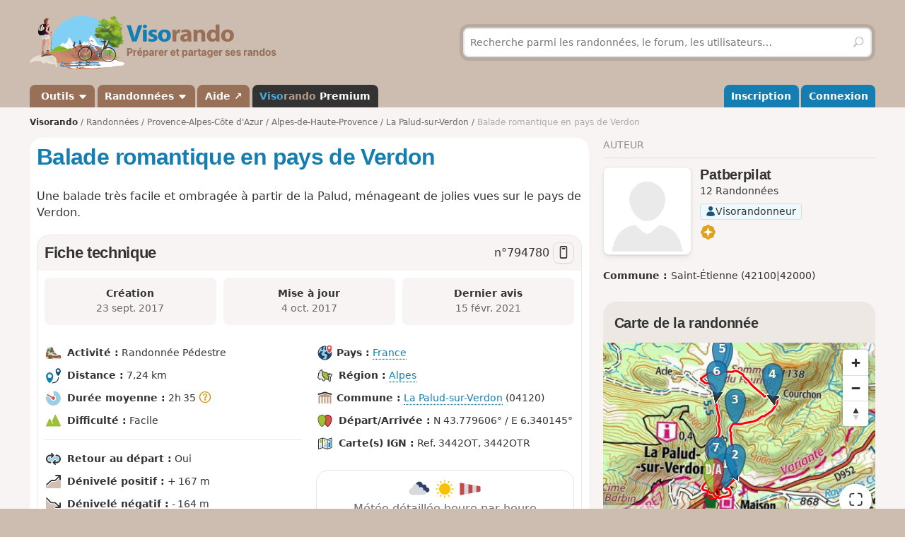

--- FILE ---
content_type: text/html; charset=UTF-8
request_url: https://www.visorando.com/randonnee-balade-romantique-en-pays-de-verdon/
body_size: 160772
content:

<!DOCTYPE html>
<html lang="fr">
    <head>
        <meta http-equiv="content-language" content="fr" />
<meta charset="UTF-8"/>
<meta name="viewport" content="width=device-width,initial-scale=1.0">        
    <title>A faire : Balade romantique en pays de Verdon - Randonnée</title>
    <meta name="description" content="Balade romantique en pays de Verdon. Fiche de randonnée gratuite avec descriptif et carte IGN ou topographique au 1:25 000 au format PDF. D&#039;autres circuits de randonnée sont disponibles."/>
    <link rel="alternate" type="application/rss+xml" title="Circuits de randonnée Visorando" href="https://www.visorando.com/randonnees.xml" />
    <link rel="canonical" href="https://www.visorando.com/randonnee-balade-romantique-en-pays-de-verdon/"/>
        <link href="https://www.visorando.com/css.css?v=1768988375" rel="stylesheet"/>
            <link rel="stylesheet" href="https://www.visorando.com/templatesR/visorando/css/map-lib.css" />
    <link rel="stylesheet" href="https://www.visorando.com/templatesR/visorando/css/pages/mapbox.css?v=1762242169" />
                <script type="text/javascript">
    var _paq = window._paq = window._paq || [];
    _paq.push(['setCustomDimension', 1, 'Free']);
    _paq.push(['setCustomDimension', 2, 'Private_Individual']);
    _paq.push(['setCustomDimension', 3, 'Visitor']);
    _paq.push(['setCustomDimension', 4, 'No']);
    _paq.push(['setCustomDimension', 5, 'rando/showRando']);
    _paq.push(['setCustomDimension', 6, 'A']);
    _paq.push(['trackPageView']);
        _paq.push(['enableLinkTracking']);
    _paq.push(['enableHeartBeatTimer']);
    (function () {
        var u = "//analytics.visorando.com/";
        _paq.push(['setTrackerUrl', u + 'matomo.php']);
        _paq.push(['setSiteId', '1']);
        var d = document, g = d.createElement('script'), s = d.getElementsByTagName('script')[0];
        g.type = 'text/javascript';
        g.async = true;
        g.src = u + 'matomo.js';
        s.parentNode.insertBefore(g, s);
    })();
</script>        
    <meta name="apple-itunes-app" content="app-id=969793415, app-argument=https://www.visorando.com/randonnee-balade-romantique-en-pays-de-verdon/"/>
        
    <meta property="og:type" content="website" />
    <meta property="og:url" content="https://www.visorando.com/randonnee-balade-romantique-en-pays-de-verdon/" />
    <meta property="og:title" content="Balade romantique en pays de Verdon" />
    <meta property="og:description" content="walk_meta_description" />
    <meta property="og:site_name" content="Visorando" />
    <meta property="og:image" content="https://www.visorando.com/images/og/visorando-og.jpg" />
            <meta property="og:latitude" content="43.779606" />
        <meta property="og:longitude" content="6.340145" />
        <meta property="place:location:latitude" content="43.779606" />
        <meta property="place:location:longitude" content="6.340145" />
        <meta property="twitter:card" content="summary_large_image" />
    <meta property="twitter:url" content="https://www.visorando.com/randonnee-balade-romantique-en-pays-de-verdon/" />
    <meta property="twitter:title" content="Balade romantique en pays de Verdon" />
    <meta property="twitter:description" content="walk_meta_description" />
    <meta property="twitter:image" content="https://www.visorando.com/images/og/visorando-og.jpg" />

    <script type="application/ld+json">{"@context":"https://schema.org","@type":"Product","name":"Balade romantique en pays de Verdon","description":"Une balade très facile et ombragée à partir de la Palud, ménageant de jolies vues sur le pays de Verdon.","url":"https://www.visorando.com/randonnee-balade-romantique-en-pays-de-verdon/","geo":{"@type":"GeoCoordinates","latitude":"43.779606","longitude":"6.340145"},"address":{"@type":"PostalAddress","addressLocality":"La Palud-sur-Verdon,Alpes-de-Haute-Provence,France"},"offers":{"@type":"Offer","priceCurrency":"EUR","price":0},"aggregateRating":{"@type":"AggregateRating","ratingValue":3.5,"reviewCount":"2","bestRating":5,"worstRating":0},"review":[{"@type":"Review","datePublished":"2019-10-07T14:58:37+02:00","reviewBody":"Bonjour\nCette balade n offre pas de belles vues, on monte bcp pr arriver sur un plateau qui ne montre pas de beaux paysages (lorsqu on laisse la boucle).\nPar contre, c est une croisée de chemin, il y a sûrement des balades à choisir à partir de ce point pr voir d autres balades.\nNous n avons pas pu changer car je randonnais avec ma mère (76ans) et mon chien (attention chiens de troupeau...)\nNous avons fait un aller retour en coupant la balade (nous avons laisser la boucle, c était trop dur pr ma petite maman) et ne sommes pas redescendues par la route.\nEn résumé, le niveau est plus moyen que facile et la balade n est pas très jolie malgré le coin.\nNous n avons pas été charmé mais cela ne nous a pas démotivé, nous avons fait d autres balades&nbsp;!\nPeut être faut il faire cette balade à une autre saison&nbsp;?","author":{"@type":"Person","name":"cgabs"},"reviewRating":{"@type":"Rating","ratingValue":3,"worstRating":0,"bestRating":5}},{"@type":"Review","datePublished":"2017-10-23T17:35:14+02:00","reviewBody":"La première partie est magnifique et très ombragée, mais les 3.5 derniers kilomètres se font sur une départementale goudronnée, certes très peu fréquentée, mais également peu romantique.","author":{"@type":"Person","name":"chery.gerard"},"reviewRating":{"@type":"Rating","ratingValue":4,"worstRating":0,"bestRating":5}}],"@id":"https://www.visorando.com/randonnee-balade-romantique-en-pays-de-verdon/"}</script>        
<link rel="shortcut icon" href="https://www.visorando.com/images/favicons/favicon.ico"/>
<link rel="icon" href="https://www.visorando.com/images/favicons/favicon-16.png" sizes="16x16" type="image/png">
<link rel="icon" href="https://www.visorando.com/images/favicons/favicon-32.png" sizes="32x32" type="image/png">
<link rel="icon" type="image/svg+xml" href="https://www.visorando.com/images/favicons/favicon.svg">
<!--Android-->
<meta name="theme-color" content="#986F57">
<meta name="application-name" content="Visorando">
<meta name="mobile-web-app-capable" content="yes">
<!--iOS-->
<link rel="apple-touch-icon" href="https://www.visorando.com/images/favicons/icon-180.png" sizes="180x180" type="image/png">
<meta name="apple-mobile-web-app-capable" content="yes">
<meta name="apple-mobile-web-app-status-bar-style" content="default">
<meta name="apple-mobile-web-app-title" content="Visorando">

<meta name="google-signin-client_id" content="564074217767-ofteei0v4sv04vjev17eeipnqaf17tsv.apps.googleusercontent.com">
<meta name="verify-v1" content="SrkH0+upkPGLTLLX6rJcrWue1uHFh3XVtz1ye3wlosg="/>

<!--[if lt IE 9]>
<script src="https://www.visorando.com/templatesR/visorando/js/html5shiv.js"></script>
<script src="https://www.visorando.com/templatesR/visorando/js/respond.min.js"></script>
<![endif]-->            </head>
    <body>
                <header class="vr-header">

    <div class="container vr-header--banner xs:hidden">
    <div class="row-flex xs:flex-middle xs:my-6">
        <div class="col xs:12 sm:6">
            <a class="display-inline-block" href="https://www.visorando.com/" title="Visorando">
                <img src="https://www.visorando.com/images/logo/LOGO-VISORANDO.png?v=1688993000"
                     srcset="https://www.visorando.com/images/logo/LOGO-VISORANDO@2x.png?v=1688993000 2x"
                     sizes="350px"
                     width="350"
                     alt="Visorando" />
                <span class="sr-only">Visorando</span>
            </a>
        </div>
        <div class="col xs:12 sm:6 lg:5 lg:offset-1 hidden-xs">
    <div class="searchDiv">
        <span class="vr-icon vr-icon-arrow-sync-v vr-icon vr-icon-animate--spin" style="margin: auto; display: none; color: white;"></span>
        <img id="hiker_loading" src="https://www.visorando.com/images/hiker.gif" height="30" width="30" style="display: none; z-index: 10; position: absolute;">
        <img id="grass_loading_1" src="https://www.visorando.com/images/grass.png" height="20" width="20" style="display: none; z-index: 11; position: absolute; margin-top: 10px">
        <img id="grass_loading_2" src="https://www.visorando.com/images/grass.png" height="20" width="20" style="display: none; z-index: 11; position: absolute; margin-top: 10px">
        <div id="bar_loading" style="display: none; z-index: 9; position: absolute; height: 5px; border-radius: 2px; margin-top: 23px; background-image: repeating-linear-gradient(45deg, #daf8cc, #daf8cc 10px, #98f081 10px, #98f081 20px);"></div>
        <form role="form" method="get" action="https://www.visorando.com/index.php?component=search" class="xs:m-0">
            <div class="searchField">
                <input name="mainSearchInput" type="search" class="input" placeholder="Recherche parmi les randonnées, le forum, les utilisateurs…" minlength="3" required="required"/>
                <input type="hidden" value="search" name="component" />
                <button class="btn btn--ghost btn--square" type="submit" title="Rechercher"><i class="vr-icon vr-icon-search"><span class="sr-only">Rechercher</span></i></button>
            </div>
        </form>
    </div>
</div>
    </div>
</div>
    <div class="vr-header--nav">
        <div class="container">
            <div class="row-flex">
                <nav class="col xs:12" aria-label="Navigation principale">

                                        <div class="vr-header--mobile row-flex xs:flex-middle">
                        <div class="col">
                            <a class="navbar-brand" href="https://www.visorando.com/" title="Visorando">
                                <img src="https://www.visorando.com/images/logo/LOGOTYPE.png"
                                     srcset="https://www.visorando.com/images/logo/LOGOTYPE.svg 2x"
                                     sizes="180px"
                                     alt="Visorando"/>
                                <span class="sr-only">Visorando</span>
                            </a>
                        </div>
                        <div class="col xs:auto xs:ml-auto">
                            <button type="button" class="navbar-toggle vr-navbar--toggle" data-toggle="collapse" data-target="#navbarmobile"><span class="sr-only">Ouvrir la navigation</span></button>
                        </div>
                    </div>

                                        <div class="collapse navbar-collapse" id="navbarmobile">
                        <ul class="nav navbar-nav vr-navbar">
                            <li class="dropdown">
                                <a href="https://www.visorando.com/logiciel-randonnee.html" class="dropdown-toggle" data-toggle="dropdown">&nbsp;Outils&nbsp;<b class="caret"></b></a>
                                <ul class="dropdown-menu">
                                    <li><a href="https://www.visorando.com/logiciel-randonnee.html" id="gotoWalkPlannerFromToolsMenu" title="Tracer un circuit avec le logiciel Visorando"> Tracer un circuit</a></li>
                                                                        <li><a href="https://www.visorando.com/index.php?component=rando&task=importForm" title="Importer un fichier GPX sur votre compte Visorando">Importer une trace GPX</a></li>
                                                                    </ul>
                            </li>
                            <li class="dropdown">
                                <a class="dropdown-toggle" href="https://www.visorando.com/itineraires-randonnees.html" data-toggle="dropdown" title="Parcourir les randonnées.">Randonnées <b class="caret"></b></a>
                                <ul class="dropdown-menu">
                                    <li><a href="https://www.visorando.com/itineraires-randonnees.html" title="Toutes les randonnées sur Visorando">Toutes les randonnées</a></li>
                                    <li><a href="https://www.visorando.com/parcours-velo-vtt.html" title="Parcourir les randonnées à vélo sur Visorando.">Randonnées à vélo</a></li>
                                </ul>
                            </li>
                                                        <li><a href="https://support.visorando.com/" target="_blank" title="Aller au centre d'aide du site et de l'application Visorando" onclick="_paq.push(['trackEvent', 'Help center', 'Clic on help link in navbar'])">Aide ↗</a></li>
                                                            <li><a class="premium" href="https://www.visorando.com/premium.html" title="Découvrez tous les avantages de Visorando Premium"><strong class='vr-text-logo'><span style='color:#4FA7D6;'>Viso</span><span style='color:#B79A85;'>rando</span> Premium</strong></a></li>
                                                    </ul>
                        <ul class="nav navbar-nav navbar-right vr-navbar vr-navbar--mapage">
                                <li><a href="https://www.visorando.com/inscription-visorando.html" title="Créer mon compte sur Visorando">Inscription</a></li>
    <li><a href="https://www.visorando.com/index.php?component=user&task=loginForm" title="Me connecter à mon compte Visorando">Connexion</a></li>
                        </ul>
                    </div>
                </nav>
            </div>
        </div>
    </div>
</header>                        <main role="main">
            <div class="container">
                <div class="row-flex">
                                                                <nav aria-label="Fil d'ariane" class="breadcrumb col xs:12 text--sm" itemscope itemtype="https://schema.org/BreadcrumbList">
        <ol class="xs:py-4">
            <li class="breadcrumb--home xs:hidden"><a href="https://www.visorando.com/" title="Accueil du site">Visorando</a></li>
                                        <li itemprop="itemListElement" itemscope itemtype="http://schema.org/ListItem"><a href="https://www.visorando.com/itineraires-randonnees.html" itemprop="item"><span itemprop="name">Randonnées<meta itemprop="position" content="1" /></span></a></li>
                                <li itemprop="itemListElement" itemscope itemtype="http://schema.org/ListItem"><a href="https://www.visorando.com/randonnee-provence-alpes-cote-d-azur.html" itemprop="item"><span itemprop="name">Provence-Alpes-Côte d&#039;Azur<meta itemprop="position" content="2" /></span></a></li>
                                <li itemprop="itemListElement" itemscope itemtype="http://schema.org/ListItem"><a href="https://www.visorando.com/randonnee-alpes-de-haute-provence.html" itemprop="item"><span itemprop="name">Alpes-de-Haute-Provence<meta itemprop="position" content="3" /></span></a></li>
                                <li itemprop="itemListElement" itemscope itemtype="http://schema.org/ListItem"><a href="https://www.visorando.com/randonnee-la-palud-sur-verdon.html" itemprop="item"><span itemprop="name">La Palud-sur-Verdon<meta itemprop="position" content="4" /></span></a></li>
                                            <li class="breadcrumb--current" itemprop="itemListElement" itemscope itemtype="http://schema.org/ListItem"><span aria-current="Page"><span itemprop="name">Balade romantique en pays de Verdon<meta itemprop="position" content="5" /></span></span></li>
                        </ol>
    </nav>
                    
                    <div class="content-col col xs:12 md:8 xs:mb-8">
                        







<div class="innerContentVR xs:spacey-4 sm:spacey-8 md:spacey-12">

    <header>
        <div class="row-flex no-gutters xs:mb-2">
            <div class="col">
                <h1 class="xs:my-4 sm:mt-0 jumbo-5">
                                        Balade romantique en pays de Verdon                                    </h1>
            </div>

                <div class="col xs:12 sm:auto xs:order-first sm:order-initial xs:spacex-2 xs:text-right sm:ml-2">
        <div class="btns-group">
                                                                                                </div>
    </div>

        </div>

        

                    <div class="text--lg xs:mt-4" itemprop="description">
                <p>Une balade très facile et ombragée à partir de la Palud, ménageant de jolies vues sur le pays de Verdon.</p>            </div>
        
        
        
        
    
        
    </header>

            <div class="xs:my-4">
                    </div>
    
    <section class="liste-topics-blanc xs:mt-4">
        <header class="liste-topics-blanc-titre xs:flex-middle">
            <h2 class="xs:m-0 flex-fixed">Fiche technique</h2>
            <div class="text--lg">
                n°<span class="select-all">794780</span>
                                    <a href="#" class="openInApp btn btn-secondary btn--sm btn--square " data-tippy-content="Ouvrir dans l'app" id="openWalkInAppDesktopDatasheetTitle"
                        ><i class="vr-icon vr-icon-device-mobile"></i></a>
                            </div>
        </header>

        <div class="liste-topics-blanc-inner">

            <div class="row gutters--sm">
                <div class="col xs:12 sm:fill">
                    <div class="bg-vr-brown-1 xs:p-2 xs:mb-px sm:p-4 sm:text-center radius--md" data-tippy-content="Date de création de la randonnée">
                        <strong>Création<span class="xs:show"> :</span></strong>
                        <br class="xs:hidden"/>
                        <span class="text-neutral-8">
                            <time datetime='2017-09-23T18:54:24+02:00'> 23 sept. 2017</time>                        </span>
                    </div>
                </div>
                <div class="col xs:12 sm:fill">
                    <div class="bg-vr-brown-1 xs:p-2 xs:mb-px sm:p-4 sm:text-center radius--md" data-tippy-content="Date de dernière mise à jour de la randonnée">
                        <strong>Mise à jour<span class="xs:show"> :</span></strong>
                        <br class="xs:hidden"/>
                        <span class="text-neutral-8">
                                                            <time datetime='2017-10-04T16:38:56+02:00'> 4 oct. 2017</time>                                                    </span>
                    </div>
                </div>
                                    <div class="col xs:12 sm:fill">
                        <div class="bg-vr-brown-1 xs:p-2 xs:mb-px sm:p-4 sm:text-center radius--md" data-tippy-content="Date du dernier message sur cette randonnée">
                            <strong>Dernier avis<span class="xs:show"> :</span></strong>
                            <br class="xs:hidden"/>
                            <span class="text-neutral-8">
                                                            <time datetime='2021-02-15T13:46:53+01:00'>15 févr. 2021</time>                                                    </span>
                        </div>
                    </div>
                            </div>

            
            <section class="xs:mt-4 sm:mt-8">
                <div class="row-flex vr-walk-datasheet">
    <div class="col xs:12 sm:6">
        <ul class="list-unstyled">
            <li>
                <img src="https://www.visorando.com/img/fiches/mode-pied.min.png" alt="Pédestre" title="Pédestre" height="25" width="25" role="presentation" />                <div class="vr-walk-datasheet--dataset">
                    <strong>Activité&nbsp;:</strong>
                    Randonnée Pédestre                </div>
            </li>
            <li>
                <img src="https://www.visorando.com/img/fiches/datasheet/distance.svg" alt="↔" title="Distance" height="25" width="25" role="presentation" />                <div class="vr-walk-datasheet--dataset">
                    <strong>Distance&nbsp;:</strong>
                    7,24&nbsp;km                </div>
            </li>
            <li>
                <img src="https://www.visorando.com/img/fiches/datasheet/duration.svg" alt="◔" title="Durée" height="25" width="25" role="presentation" />                <div class="vr-walk-datasheet--dataset">
                    <strong>Durée moyenne&nbsp;:</strong>
                    2h&thinsp;35&nbsp;<i class="vr-icon vr-icon-help-sign vr-tooltip" data-tippy-content="Durée moyenne calculée sur la base de la distance, du dénivelé et d'une vitesse de 3,5km/h. Pour un marcheur moyen, cette durée comprend des pauses raisonnables."></i>                </div>
            </li>
            <li>
                <img src="https://www.visorando.com/img/fiches/datasheet/level-1.svg" alt="▲" title="Facile" height="25" width="25" role="presentation" style="color:#9CC139" />                <div class="vr-walk-datasheet--dataset">
                    <strong>Difficulté&nbsp;:</strong>
                    Facile                </div>
            </li>
            <li>
                <hr/>
            </li>
            <li>
                <img src="https://www.visorando.com/img/fiches/datasheet/trace-loop.svg" alt="⚐" title="Retour au départ" height="25" width="25" role="presentation" />                <div class="vr-walk-datasheet--dataset">
                    <strong>Retour au départ&nbsp;:</strong>
                    Oui                </div>
            </li>
            <li>
                <img src="https://www.visorando.com/img/fiches/datasheet/elevation-up.svg" alt="↗" title="Dénivelé positif" height="25" width="25" role="presentation" />                <div class="vr-walk-datasheet--dataset">
                    <strong>Dénivelé positif&nbsp;:</strong>
                    +&thinsp;167&nbsp;m                </div>
            </li>
            <li>
                <img src="https://www.visorando.com/img/fiches/datasheet/elevation-down.svg" alt="↘" title="Dénivelé négatif" height="25" width="25" role="presentation" />                <div class="vr-walk-datasheet--dataset">
                    <strong>Dénivelé négatif&nbsp;:</strong>
                    -&thinsp;164&nbsp;m                </div>
            </li>
            <li>
                <hr/>
            </li>
            <li>
                <img src="https://www.visorando.com/img/fiches/datasheet/point-high.svg" alt="▲" title="Point haut" height="25" width="25" role="presentation" />                <div class="vr-walk-datasheet--dataset">
                    <strong>Point haut&nbsp;:</strong>
                    1&thinsp;045&nbsp;m                </div>
            </li>
            <li>
                <img src="https://www.visorando.com/img/fiches/datasheet/point-low.svg" alt="▼" title="Point bas" height="25" width="25" role="presentation" />                <div class="vr-walk-datasheet--dataset">
                    <strong>Point bas&nbsp;:</strong>
                    905&nbsp;m                </div>
            </li>
        </ul>
    </div>
    <div class="col xs:12 sm:6">
        <ul class="list-unstyled">
                            <li>
                    <div class="vr-walk-datasheet--dataset">
                        <img src="https://www.visorando.com/img/fiches/datasheet/country.svg" alt="⚐" title="Pays" height="25" width="25" role="presentation" />                        <strong>Pays&nbsp;:</strong>
                        <a href="https://www.visorando.com/randonnee-france.html#walks">France</a>
                    </div>
                </li>
                                        <li>
                    <img src="https://www.visorando.com/img/fiches/datasheet/area.svg" alt="⚐" title="Région" height="25" width="25" role="presentation" />                    <div class="vr-walk-datasheet--dataset">
                        <strong>Région&nbsp;:</strong>
                                                    <a href="https://www.visorando.com/randonnee-alpes.html#walks">Alpes</a>                    </div>
                </li>
                                        <li>
                    <div class="vr-walk-datasheet--dataset">
                        <img src="https://www.visorando.com/img/fiches/datasheet/municipality.svg" alt="⚐" title="Commune" height="25" width="25" role="presentation" />                        <strong>Commune&nbsp;:</strong>
                        <a href="https://www.visorando.com/randonnee-la-palud-sur-verdon.html#walks">La Palud-sur-Verdon</a>&nbsp;(04120)                    </div>
                </li>
                            
                            <li>
                    <img src="https://www.visorando.com/img/fiches/datasheet/trace-start-end.svg" alt="⚑" title="Départ/Arrivée" height="25" width="25" role="presentation" />                    <div class="vr-walk-datasheet--dataset">
                        <strong>Départ/Arrivée&nbsp;:</strong>
                        N 43.779606° / E 6.340145°                    </div>
                </li>
                                                    <li>
                    <img src="https://www.visorando.com/img/fiches/datasheet/ign.svg" alt="❏" title="Carte IGN" height="25" width="25" role="presentation" />                    <div class="vr-walk-datasheet--dataset">
                        <strong>Carte(s) IGN&nbsp;:</strong>
                        Ref. 3442OT, 3442OTR                    </div>
                </li>
                        
            
                <li class="xs:mt-8">
                    <div class='radius--lg border xs:text-center text-neutral-8 w-full'>
                        <div class="weather-widget xs:p-base">
                            <div>
                                <img width='32' height='32' src='https://www.visorando.com/img/weather/forecast/04d.svg'/>
                                <img width='32' height='32' src='https://www.visorando.com/img/weather/forecast/01d.svg'/>
                                <img width='32' height='32' src='https://www.visorando.com/img/weather/forecast/51d.svg'/>
                            </div>
                            <div class="md:text--lg">Météo détaillée heure par heure</div>
                        </div>
                        <div class="bera-widget xs:p-base xs:mb-base border-t border-b" style="display:none">
                            <div class='xs:spacex-2'>
                                <img title='1/5' alt='' width='28' height='28' src='https://www.visorando.com/img/weather/BERA/1.svg'/>
                                <img title='2/5' alt='' width='28' height='28' src='https://www.visorando.com/img/weather/BERA/2.svg'/>
                                <img title='4/5' alt='' width='28' height='28' src='https://www.visorando.com/img/weather/BERA/4.svg'/>
                            </div>
                            <div class='md:text--lg'>Bulletins d'estimation du risque d'avalanche</div>
                        </div>
                        <div class="xs:p-base xs:pt-0">
                            <a class="btn w-full btn-secondary active " target="_blank" rel="nofollow" title='Visorando Premium' href="#" onclick="
    _paq.push(['trackEvent',
        'Weather',
        'Weather Premium CTA',
        'Click on Club link in weather forecast promo section',
        

    ]);">
                                Découvrez Visorando Premium                                <i class="vr-icon vr-icon-premium-macaron macaron-ring text-yellow"></i>
                            </a>
                        </div>
                    </div>
                </li>

            
        </ul>
    </div>
</div>            </section>

                <div class="xs:mt-8 md:mt-12">

        <div class="h2 xs:show">Téléchargements</div>

        <div class="row-flex gutters--xs">
            <div class="col xs:12 sm:auto">
                                    <a class="btn btn--success w-full  openInApp" href="#"
                        onclick="
    _paq.push(['trackEvent',
        'Open in app from desktop',
        'Open in app from desktop datasheet',
        'Click on button Open in app from desktop website on the datasheet of walk page',
        

    ]);" title="Ouvrir dans l'app">
                        <i class="vr-icon vr-icon-device-mobile"></i>
                        Ouvrir dans l'app                    </a>
                            </div>
        </div>
        <div class="row-flex gutters--xs">
            <div class="col xs:6 sm:auto xs:mt-4">
                                    <a class="btn w-full notforbot registerSimpleButtonInList" data="component=rando&task=gpxRandoPre&response=json&idRandonnee=QF6Sa1VtrLU"
                        onclick="
    _paq.push(['trackEvent',
        'Download GPX anonymous',
        'Download GPX datasheet anonymous',
        'Click on Download GPX on datasheet of walk page when anonymous',
        

    ]);" title="Télécharger la trace de la randonnée (GPX)">
                        <i class="vr-icon vr-icon-download"></i>
                        <span class="xs:hidden">Télécharger le GPX</span>
                        <span class="xs:show">GPX</span>
                    </a>
                            </div>

            <div class="col xs:6 sm:auto xs:mt-4">
                                    <a class="btn w-full notforbot registerSimpleButtonInList" data="component=rando&task=pdfRandoPre&response=json&idRandonnee=794780"
                        onclick="
    _paq.push(['trackEvent',
        'Download PDF anonymous',
        'Download PDF datasheet anonymous',
        'Click on Download PDF on datasheet of walk page when anonymous',
        

    ]);" title="Télécharger la fiche complète de la randonnée (PDF)">
                        <i class="vr-icon vr-icon-download"></i>
                        <span class="xs:hidden">Télécharger le PDF</span>
                        <span class="xs:show">PDF</span>
                    </a>
                            </div>

                    </div>
    </div>


        </div>
    </section>

    
    <div class="xs:mt-4">
        
            <div class="vr-contribution-block radius--md xs:p-4 sm:p-8">
            <div class="row-flex xs:flex-middle">
                <div class="col xs:auto sm:mx-8 xs:text-center">
                    <img src="https://www.visorando.com/templatesR/visorando/css/images/donation/donator-badge-2026.svg" height="120" width="120" alt="badge 2024" title="Badge donateur 2024" />
                </div>
                <div class="col xs:fill">
                    <p class="xs:mb-4 sm:text--lg">Pour continuer à proposer des <strong>fonctionnalités gratuites et pratiques</strong> en randonnée, soutenez-nous en donnant un petit coup de pouce&nbsp;!</p>
                    <a target="_blank" title="Faire une contribution libre" id="goToDonationBlock"  href="https://www.visorando.com/index.php?component=user&task=register&from=donationCommande&urlRedirect=https%3A%2F%2Fwww.visorando.com%2Findex.php%3Fcomponent%3Dcommande%26task%3DredirectToStripeCheckout%26type%3D25%26currency%3DEUR" class="btn btn--white"><i class="vr-icon vr-icon-like xs:hidden"></i><span>Je donne un coup de pouce</span></a>
                </div>
            </div>
        </div>

        </div>

    
                
            <section>
                <header>
                    <h2>Description de la randonnée</h2>
                </header>
                <article>
                    <p>Départ&nbsp;: carrefour central de <a href="https://www.visorando.com/randonnee-la-palud-sur-verdon.html">La Palud-sur-Verdon</a>.</p>
<p>(<strong style="color: red;">D/A</strong>) Prendre la direction de la Maline par la D23, puis tourner à gauche à la première bifurcation, longer le parc, tourner une deuxième fois à gauche pour remonter vers le village au niveau de l'église.</p>
<p>(<strong style="color: red;">1</strong>) Tourner à droite sur la D952 et continuer jusqu'à la prochaine bifurcation.</p>
<p>(<strong style="color: red;">2</strong>) Prendre le chemin à gauche et le suivre tout droit. Le chemin s'enfonce en sous-bois en remontant le ravin du Brusquet, globalement plein Nord, puis oblique à l'Est.</p>
<p>(<strong style="color: red;">3</strong>) Laisser à gauche le sentier balisé et poursuivre sur le chemin principal (non balisé). Parcours en lisière du bois. En arrivant à Courchon, ne pas tenir compte des panneaux "sans issue" destinés aux véhicules.</p>
<p>(<strong style="color: red;">4</strong>) Laisser à droite le chemin privé et poursuivre par le sentier de gauche. Il sort du bois, longe une truffière et oblique brusquement à droite. Monter dans la forêt jusqu'au point 1042. À partir de là, le chemin descend en pente douce et rejoint une route.</p>
<p>(<strong style="color: red;">5</strong>) Tourner à gauche. La route monte légèrement puis tourne à gauche, en ménageant de jolies vues en atteignant le Col de la Croix de Châteauneuf.</p>
<p>(<strong style="color: red;">6</strong>) Poursuivre tout droit et descendre tranquillement sur La Palud par la route D123 (peu fréquentée).</p>
<p>(<strong style="color: red;">7</strong>) Tourner à droite puis à gauche au niveau de l'Oratoire Saint-Jean pour revenir au point de départ (<strong style="color: red;">D/A</strong>).</p>                </article>
            </section>

                
                            <section>
                
<h2>Points de passage</h2>


<ol class="list-unstyled">
    <li><strong style='color: #ff0000;' data-tippy-content='Départ/Arrivée'>D/A</strong> : km&nbsp;0 - alt. 931&nbsp;m - Carrefour central de La Palud</li><li><strong style='color: #ff0000;' data-tippy-content='Point de passage&nbsp;1'>1</strong> : km&nbsp;0.55 - alt. 923&nbsp;m - Église</li><li><strong style='color: #ff0000;' data-tippy-content='Point de passage&nbsp;2'>2</strong> : km&nbsp;0.8 - alt. 906&nbsp;m - Embranchement chemin ravin du Brusquet, à gauche</li><li><strong style='color: #ff0000;' data-tippy-content='Point de passage&nbsp;3'>3</strong> : km&nbsp;1.91 - alt. 963&nbsp;m - Embranchement du sentier balisé, tout droit</li><li><strong style='color: #ff0000;' data-tippy-content='Point de passage&nbsp;4'>4</strong> : km&nbsp;2.95 - alt. 994&nbsp;m - Embranchement chemin privé, sentier à gauche</li><li><strong style='color: #ff0000;' data-tippy-content='Point de passage&nbsp;5'>5</strong> : km&nbsp;4.09 - alt. 1&thinsp;014&nbsp;m - Route de Châteauneuf, à gauche </li><li><strong style='color: #ff0000;' data-tippy-content='Point de passage&nbsp;6'>6</strong> : km&nbsp;5.02 - alt. 1&thinsp;041&nbsp;m - Col de la Croix de Châteauneuf</li><li><strong style='color: #ff0000;' data-tippy-content='Point de passage&nbsp;7'>7</strong> : km&nbsp;6.6 - alt. 956&nbsp;m - Embranchement 2 routes vers village, à droite</li><li><strong style='color: #ff0000;' data-tippy-content='Départ/Arrivée'>D/A</strong> : km&nbsp;7.24 - alt. 931&nbsp;m - Carrefour central de La Palud</li></ol>
            </section>
        
    
            <section>
            <header>
                <h2>Informations pratiques</h2>
            </header>
            <article>
                <p>Parkings&nbsp;: dans le village, sous la mairie (bus et camping-cars) - en sortie de village direction Rougon (en face de l'église).<br />
Aire d'accueil avec tables de pique-nique dans le parc sous le château.</p>
<p>Variantes&nbsp;:<br />
- à partir de (<strong style="color: red;">5</strong>), possibilité de monter par un aller-retour jusqu'au village en ruines (+ 4km + 100m).<br />
- à partir de (<strong style="color: red;">6</strong>), possibilité de revenir au départ par le ravin du Brusquet, même chemin qu'à l'aller (évite la route) sans modifier la distance.</p>            </article>
        </section>
    
    
            <section>
            <header>
                <h2>À voir</h2>
            </header>
            <article>
                <p>(<strong style="color: red;">5</strong>) Vues sur le village en ruines.</p>            </article>
                    </section>
    
    <footer class="text-neutral-7">
        <p>Soyez toujours prudent et prévoyant lors d'une randonnée. Visorando et l'auteur de cette fiche ne pourront pas être tenus responsables en cas d'accident ou de désagrément quelconque survenu sur ce circuit.</p>
        
            <div class="xs:mt-8 md:mt-12">

        <div class="h2 xs:show">Téléchargements</div>

        <div class="row-flex gutters--xs">
            <div class="col xs:12 sm:auto">
                                    <a class="btn btn--success w-full  openInApp" href="#"
                        onclick="
    _paq.push(['trackEvent',
        'Open in app from desktop',
        'Open in app from desktop bottom',
        'Click on button Open in app from desktop website on the bottom of walk page',
        

    ]);" title="Ouvrir dans l'app">
                        <i class="vr-icon vr-icon-device-mobile"></i>
                        Ouvrir dans l'app                    </a>
                            </div>
        </div>
        <div class="row-flex gutters--xs">
            <div class="col xs:6 sm:auto xs:mt-4">
                                    <a class="btn w-full notforbot registerSimpleButtonInList" data="component=rando&task=gpxRandoPre&response=json&idRandonnee=QF6Sa1VtrLU"
                        onclick="
    _paq.push(['trackEvent',
        'Download GPX anonymous',
        'Download GPX datasheet anonymous',
        'Click on Download GPX on bottom of walk page when anonymous',
        

    ]);" title="Télécharger la trace de la randonnée (GPX)">
                        <i class="vr-icon vr-icon-download"></i>
                        <span class="xs:hidden">Télécharger le GPX</span>
                        <span class="xs:show">GPX</span>
                    </a>
                            </div>

            <div class="col xs:6 sm:auto xs:mt-4">
                                    <a class="btn w-full notforbot registerSimpleButtonInList" data="component=rando&task=pdfRandoPre&response=json&idRandonnee=794780"
                        onclick="
    _paq.push(['trackEvent',
        'Download PDF anonymous',
        'Download PDF bottom anonymous',
        'Click on Download PDF on bottom of walk page when anonymous',
        

    ]);" title="Télécharger la fiche complète de la randonnée (PDF)">
                        <i class="vr-icon vr-icon-download"></i>
                        <span class="xs:hidden">Télécharger le PDF</span>
                        <span class="xs:show">PDF</span>
                    </a>
                            </div>

                    </div>
    </div>

    </footer>

                <div class="liste-topics">
            <a name="reviews"></a>
            <div class="xs:text-center">
                <h2>Avis et discussion</h2>
            </div>

            
                
                                                            <div class="clearfix">
                            <div class="row-flex xs:my-8 sm:mb-12">
                                <div class="col xs:12 sm:6 xs:text-center xs:mb-8 sm:my-auto">
                                    <div class="h1 xs:my-0">
                                        <span>3.5</span>&nbsp;/&nbsp;<span>5</span>
                                    </div>
                                    <figure class="text--xl xs:my-2">
                                        <span class='nowrap'><i class='vr-icon vr-icon-star text-yellow' role='presentation'></i><i class='vr-icon vr-icon-star text-yellow' role='presentation'></i><i class='vr-icon vr-icon-star text-yellow' role='presentation'></i><i class='vr-icon vr-icon-star-half text-yellow' role='presentation'></i><i class='vr-icon vr-icon-star-empty text-yellow' role='presentation'></i></span>                                    </figure>
                                    <div>Sur la base de <span>2</span> avis</div>
                                    <hr class="sm:hidden md:hidden lg:hidden xs:mb-2"/>
                                </div>
                                <div class="col xs:12 sm:6 sm:mt-4 sm:flex-middle">
                                    <div class="row-flex xs:text-center">

                                                                                    <div class="col xs:fill sm:12">
                                                <strong>Fiabilité de la description</strong>
                                                <br class="sm:hidden md:hidden lg:hidden"/>
                                                <span>4.5 / 5</span>
                                            </div>
                                        
                                        <div class="col xs:fill sm:12">
                                            <strong>Facilité à suivre l'itinéraire</strong>
                                            <br class="sm:hidden md:hidden lg:hidden"/>
                                            <span>4 / 5</span>
                                        </div>
                                        <div class="col xs:fill sm:12">
                                            <strong class="xs:text-center sm:text-left">Intérêt du circuit de randonnée</strong>
                                            <br class="sm:hidden md:hidden lg:hidden"/>
                                            <span>2 / 5</span>
                                        </div>
                                    </div>
                                </div>
                            </div>
                        </div>
                    
                    <div id="topics-rando">
                        

<div class="topic clearfix post-verified">
    <a id="274058" class="anchor-offset"></a>
    <div class="topic-info-auteur sm:pt-0">
        <div class="xs:mb-2 xs:hidden">
                            <img class="radius--md profile-pic profile-pic--sm sm:mx-auto thumbnail"
                     src="https://www.visorando.com/images/profile/vr-pp-default.png"
                     alt="gerard.gounon@gmail.com"
                     title="gerard.gounon@gmail.com"
                     width="120" height="120"/>
                    </div>
        <div>
                            <span>gerard.gounon@gmail.com</span>
                                                        </div>
    </div>

    <article class="topic-content clearfix">
        <header class="topic-date">
            <time datetime='2021-02-15T13:46:53+01:00'>15 févr. 2021 à 13:46</time>                                </header>
        <div class="topic-text">
                        <p>Rando téléchargée pour une reconnaissance à prévoir en mars/avril<br />
Cordialement<br />
Gérard GOUNON</p>                    </div>
    </article>
    </div>


<div class="topic clearfix post-verified">
    <a id="202715" class="anchor-offset"></a>
    <div class="topic-info-auteur sm:pt-0">
        <div class="xs:mb-2 xs:hidden">
                            <img class="radius--md profile-pic profile-pic--sm sm:mx-auto thumbnail"
                     src="https://www.visorando.com/images/profile/vr-pp-default.png"
                     alt="cgabs"
                     title="cgabs"
                     width="120" height="120"/>
                    </div>
        <div>
                            <span>cgabs</span>
                                                        </div>
    </div>

    <article class="topic-content clearfix">
        <header class="topic-date">
            <time datetime='2019-10-07T14:58:37+02:00'>07 oct. 2019 à 14:58</time>                                </header>
        <div class="topic-text">
                            <div>
                    <p>
                        <strong>Note globale</strong>&nbsp;:
                        <span>3</span> / <span>5</span>
                    </p>
                </div>
                <p>
                    <strong>Date de la randonnée</strong>&nbsp;: 10 sept. 2019<br/>
                                            <strong>Fiabilité de la description</strong>&nbsp;: ★★★★☆ Bien<br/>
                                        <strong>Facilité à suivre l'itinéraire</strong>&nbsp;: ★★★☆☆ Moyen<br/>
                    <strong>Intérêt du circuit de randonnée</strong>&nbsp;: ★★☆☆☆ Décevant<br/>
                                    </p>
                        <p>Bonjour</p>
<p>Cette balade n offre pas de belles vues, on monte bcp pr arriver sur un plateau qui ne montre pas de beaux paysages (lorsqu on laisse la boucle).<br />
Par contre, c est une croisée de chemin, il y a sûrement des balades à choisir à partir de ce point pr voir d autres balades.<br />
Nous n avons pas pu changer car je randonnais avec ma mère (76ans) et mon chien (attention chiens de troupeau...)<br />
Nous avons fait un aller retour en coupant la balade (nous avons laisser la boucle, c était trop dur pr ma petite maman) et ne sommes pas redescendues par la route.<br />
En résumé, le niveau est plus moyen que facile et la balade n est pas très jolie malgré le coin.<br />
Nous n avons pas été charmé mais cela ne nous a pas démotivé, nous avons fait d autres balades&nbsp;!<br />
Peut être faut il faire cette balade à une autre saison&nbsp;?</p>                    </div>
    </article>
    </div>


<div class="topic clearfix post-verified">
    <a id="104253" class="anchor-offset"></a>
    <div class="topic-info-auteur sm:pt-0">
        <div class="xs:mb-2 xs:hidden">
                            <img class="radius--md profile-pic profile-pic--sm sm:mx-auto thumbnail"
                     src="https://www.visorando.com/images/profile/vr-pp-default.png"
                     alt="Patberpilat"
                     title="Patberpilat"
                     width="120" height="120"/>
                    </div>
        <div>
                            <span>Patberpilat</span>
                                                        </div>
    </div>

    <article class="topic-content clearfix">
        <header class="topic-date">
            <time datetime='2017-10-24T18:31:30+02:00'>24 oct. 2017 à 18:31</time>                                </header>
        <div class="topic-text">
                        <p>Rassurez-vous, vous ne m'avez pas blessé, je voulais juste justifier mon choix. Bonnes randos&nbsp;!</p>                    </div>
    </article>
    </div>


<div class="topic clearfix post-verified">
    <a id="104248" class="anchor-offset"></a>
    <div class="topic-info-auteur sm:pt-0">
        <div class="xs:mb-2 xs:hidden">
                            <img class="radius--md profile-pic profile-pic--sm sm:mx-auto thumbnail"
                     src="https://www.visorando.com/images/profile/vr-pp-default.png"
                     alt="chery.gerard"
                     title="chery.gerard"
                     width="120" height="120"/>
                    </div>
        <div>
                            <span>chery.gerard</span>
                                                        </div>
    </div>

    <article class="topic-content clearfix">
        <header class="topic-date">
            <time datetime='2017-10-24T17:57:22+02:00'>24 oct. 2017 à 17:57</time>                                </header>
        <div class="topic-text">
                        <p>Je souhaitais pas vous blesser,et je vous remercie pour cette randonnée</p>                    </div>
    </article>
    </div>


<div class="topic clearfix post-verified">
    <a id="104187" class="anchor-offset"></a>
    <div class="topic-info-auteur sm:pt-0">
        <div class="xs:mb-2 xs:hidden">
                            <img class="radius--md profile-pic profile-pic--sm sm:mx-auto thumbnail"
                     src="https://www.visorando.com/images/profile/vr-pp-default.png"
                     alt="Patberpilat"
                     title="Patberpilat"
                     width="120" height="120"/>
                    </div>
        <div>
                            <span>Patberpilat</span>
                                                        </div>
    </div>

    <article class="topic-content clearfix">
        <header class="topic-date">
            <time datetime='2017-10-24T08:28:52+02:00'>24 oct. 2017 à 08:28</time>                                </header>
        <div class="topic-text">
                        <p>Il y a, comme je l'indique, la solution de revenir par le ravin du Brusquet. Cela oblige à refaire une petite partie du chemin aller, mais cela évite le goudron. Je préconise la route car elle offre de beaux points de vue que l'on n'aurait pas sur le sentier, et qui peuvent aussi s'avérer romantiques... avec un peu d'imagination...</p>                    </div>
    </article>
    </div>


<div class="topic clearfix post-verified">
    <a id="104074" class="anchor-offset"></a>
    <div class="topic-info-auteur sm:pt-0">
        <div class="xs:mb-2 xs:hidden">
                            <img class="radius--md profile-pic profile-pic--sm sm:mx-auto thumbnail"
                     src="https://www.visorando.com/images/profile/vr-pp-default.png"
                     alt="chery.gerard"
                     title="chery.gerard"
                     width="120" height="120"/>
                    </div>
        <div>
                            <span>chery.gerard</span>
                                                        </div>
    </div>

    <article class="topic-content clearfix">
        <header class="topic-date">
            <time datetime='2017-10-23T17:35:14+02:00'>23 oct. 2017 à 17:35</time>                                </header>
        <div class="topic-text">
                            <div>
                    <p>
                        <strong>Note globale</strong>&nbsp;:
                        <span>4</span> / <span>5</span>
                    </p>
                </div>
                <p>
                    <strong>Date de la randonnée</strong>&nbsp;: 19 oct. 2017<br/>
                                            <strong>Fiabilité de la description</strong>&nbsp;: ★★★★★ Très bien<br/>
                                        <strong>Facilité à suivre l'itinéraire</strong>&nbsp;: ★★★★★ Très bien<br/>
                    <strong>Intérêt du circuit de randonnée</strong>&nbsp;: ★★☆☆☆ Décevant<br/>
                                    </p>
                        <p>La première partie est magnifique et très ombragée, mais les 3.5 derniers kilomètres se font sur une départementale goudronnée, certes très peu fréquentée, mais également peu romantique.</p>                    </div>
    </article>
    </div>
                    </div>

                                                        </div>
        </div>

    <div>
        <h2 class="h1 text-neutral-9">Autres randonnées dans le secteur</h2>
        <div class="xs:mb-4">
                            
<div class="vr-card vr-card--rando clearfix">
    <a id="blockRando_53269495" class="anchor-offset"></a>
        
    <a class="card--link" title="Chemin du Belvédère de la Dent d&#039;Aire" href="https://www.visorando.com/randonnee-chemin-du-belvedere-de-la-dent-d-aire/">
        <header class="xs:mb-4">

            <h3 class="card--title disp-in xs:m-0">
                <img src="https://www.visorando.com/img/fiches/mode-pied.min.png" alt="Pédestre" title="Pédestre" height="25" width="25" role="presentation" class="text-icon" />                Chemin du Belvédère de la Dent d&#039;Aire            </h3>

            <div class="xs:mt-4 tags-list">
                                    <span class='tag text-neutral-9' style='background: #FFF2DC'><img
                src='https://www.visorando.com/images/profile/types/fr-ot.png'
                width='28' height='28' />Office de tourisme</span>                                            </div>

        </header>

                    <img src="https://www.visorando.com/images/thumbnail/t-belvedere-de-la-dent-d-aire-verdon-tourisme-visorando-527002.jpg" alt="Chemin du Belvédère de la Dent d&#039;Aire" title="Chemin du Belvédère de la Dent d&#039;Aire" border="0" class="pull-right xs:ml-4 radius--sm" loading="lazy" decoding="async" fetchpriority="low" width="120" height="67" />
        
        <div class="card--datasheet">
                        <span class="tag tag--muted">
                <img src="https://www.visorando.com/img/fiches/datasheet/distance.svg" alt="↔" title="Distance" height="25" width="25" role="presentation" /><span>7,61&nbsp;km</span>
            </span>
            <span class="tag tag--muted">
                <img src="https://www.visorando.com/img/fiches/datasheet/elevation-up.svg" alt="↗" title="Dénivelé positif" height="25" width="25" role="presentation" /><span>+353&nbsp;m</span>
            </span>
            <span class="tag tag--muted">
                <img src="https://www.visorando.com/img/fiches/datasheet/elevation-down.svg" alt="↘" title="Dénivelé négatif" height="25" width="25" role="presentation" /><span>-358&nbsp;m</span>
            </span>
            <span class="tag tag--muted">
                <img src="https://www.visorando.com/img/fiches/datasheet/duration.svg" alt="◔" title="Durée" height="25" width="25" role="presentation" /><span>3h&thinsp;10</span>
            </span>
            <span class="tag tag--muted">
                <img src="https://www.visorando.com/img/fiches/datasheet/level-2.svg" alt="▲" title="Moyenne" height="25" width="25" role="presentation" style="color:#4FA7D6" />Moyenne            </span>
                            <br/>
                <span class="tag tag--muted">
                    <img src="https://www.visorando.com/img/fiches/datasheet/trace-start.svg" alt="⚑" title="Départ" height="25" width="25" role="presentation" /><span>Départ à La Palud-sur-Verdon                                                    (Alpes-de-Haute-Provence)
                                            </span>
                </span>
                    </div>
                    <div class="card--intro">
                Itinéraire offrant des points de vue remarquables sur le village de La Palud et les montagnes environnantes ainsi que sur le Grand Canyon. C’est le seul sentier qui permet d’accéder au plus haut point de vue, au-dessus des Gorges du Verdon.            </div>
            </a>

    </div>

                
                            
<div class="vr-card vr-card--rando clearfix">
    <a id="blockRando_53270947" class="anchor-offset"></a>
        
    <a class="card--link" title="Sentier du Bastidon" href="https://www.visorando.com/randonnee-sentier-du-bastidon-7/">
        <header class="xs:mb-4">

            <h3 class="card--title disp-in xs:m-0">
                <img src="https://www.visorando.com/img/fiches/mode-pied.min.png" alt="Pédestre" title="Pédestre" height="25" width="25" role="presentation" class="text-icon" />                Sentier du Bastidon            </h3>

            <div class="xs:mt-4 tags-list">
                                    <span class='tag text-neutral-9' style='background: #FFF2DC'><img
                src='https://www.visorando.com/images/profile/types/fr-ot.png'
                width='28' height='28' />Office de tourisme</span>                                            </div>

        </header>

                    <img src="https://www.visorando.com/images/thumbnail/t-belvedere-de-maireste-visorando-636948.jpg" alt="Sentier du Bastidon" title="Sentier du Bastidon" border="0" class="pull-right xs:ml-4 radius--sm" loading="lazy" decoding="async" fetchpriority="low" width="90" height="120" />
        
        <div class="card--datasheet">
                        <span class="tag tag--muted">
                <img src="https://www.visorando.com/img/fiches/datasheet/distance.svg" alt="↔" title="Distance" height="25" width="25" role="presentation" /><span>16,19&nbsp;km</span>
            </span>
            <span class="tag tag--muted">
                <img src="https://www.visorando.com/img/fiches/datasheet/elevation-up.svg" alt="↗" title="Dénivelé positif" height="25" width="25" role="presentation" /><span>+966&nbsp;m</span>
            </span>
            <span class="tag tag--muted">
                <img src="https://www.visorando.com/img/fiches/datasheet/elevation-down.svg" alt="↘" title="Dénivelé négatif" height="25" width="25" role="presentation" /><span>-958&nbsp;m</span>
            </span>
            <span class="tag tag--muted">
                <img src="https://www.visorando.com/img/fiches/datasheet/duration.svg" alt="◔" title="Durée" height="25" width="25" role="presentation" /><span>7h&thinsp;25</span>
            </span>
            <span class="tag tag--muted">
                <img src="https://www.visorando.com/img/fiches/datasheet/level-3.svg" alt="▲" title="Difficile" height="25" width="25" role="presentation" style="color:#D6564E" />Difficile            </span>
                            <br/>
                <span class="tag tag--muted">
                    <img src="https://www.visorando.com/img/fiches/datasheet/trace-start.svg" alt="⚑" title="Départ" height="25" width="25" role="presentation" /><span>Départ à La Palud-sur-Verdon                                                    (Alpes-de-Haute-Provence)
                                            </span>
                </span>
                    </div>
                    <div class="card--intro">
                Ce sentier fait contraste entre la garrigue surchauffée du Verdon et la forêt ombreuse et fraîche de l’ubac de Barbin, vous allez cheminer dans un site sauvage et grandiose.            </div>
            </a>

    </div>

                                    <div class="xs:mb-4">
                        
            <div class="vr-contribution-block radius--md xs:p-4 sm:p-8">
            <div class="row-flex xs:flex-middle">
                <div class="col xs:auto sm:mx-8 xs:text-center">
                    <img src="https://www.visorando.com/templatesR/visorando/css/images/donation/donator-badge-2026.svg" height="120" width="120" alt="badge 2024" title="Badge donateur 2024" />
                </div>
                <div class="col xs:fill">
                    <p class="xs:mb-4 sm:text--lg">Pour continuer à proposer des <strong>fonctionnalités gratuites et pratiques</strong> en randonnée, soutenez-nous en donnant un petit coup de pouce&nbsp;!</p>
                    <a target="_blank" title="Faire une contribution libre" id="goToDonationBlock"  href="https://www.visorando.com/index.php?component=user&task=register&from=donationCommande&urlRedirect=https%3A%2F%2Fwww.visorando.com%2Findex.php%3Fcomponent%3Dcommande%26task%3DredirectToStripeCheckout%26type%3D25%26currency%3DEUR" class="btn btn--white"><i class="vr-icon vr-icon-like xs:hidden"></i><span>Je donne un coup de pouce</span></a>
                </div>
            </div>
        </div>

                        </div>
                
                            
<div class="vr-card vr-card--rando clearfix">
    <a id="blockRando_53269966" class="anchor-offset"></a>
        
    <a class="card--link" title="Tour de Barbin" href="https://www.visorando.com/randonnee-tour-de-barbin-2/">
        <header class="xs:mb-4">

            <h3 class="card--title disp-in xs:m-0">
                <img src="https://www.visorando.com/img/fiches/mode-pied.min.png" alt="Pédestre" title="Pédestre" height="25" width="25" role="presentation" class="text-icon" />                Tour de Barbin            </h3>

            <div class="xs:mt-4 tags-list">
                                    <span class='tag text-neutral-9' style='background: #FFF2DC'><img
                src='https://www.visorando.com/images/profile/types/fr-ot.png'
                width='28' height='28' />Office de tourisme</span>                                            </div>

        </header>

                    <img src="https://www.visorando.com/images/thumbnail/t-la-palud-sur-verdon-vue-depuis-barbin-visorando-523966.jpg" alt="Tour de Barbin" title="Tour de Barbin" border="0" class="pull-right xs:ml-4 radius--sm" loading="lazy" decoding="async" fetchpriority="low" width="120" height="90" />
        
        <div class="card--datasheet">
                        <span class="tag tag--muted">
                <img src="https://www.visorando.com/img/fiches/datasheet/distance.svg" alt="↔" title="Distance" height="25" width="25" role="presentation" /><span>10,58&nbsp;km</span>
            </span>
            <span class="tag tag--muted">
                <img src="https://www.visorando.com/img/fiches/datasheet/elevation-up.svg" alt="↗" title="Dénivelé positif" height="25" width="25" role="presentation" /><span>+534&nbsp;m</span>
            </span>
            <span class="tag tag--muted">
                <img src="https://www.visorando.com/img/fiches/datasheet/elevation-down.svg" alt="↘" title="Dénivelé négatif" height="25" width="25" role="presentation" /><span>-534&nbsp;m</span>
            </span>
            <span class="tag tag--muted">
                <img src="https://www.visorando.com/img/fiches/datasheet/duration.svg" alt="◔" title="Durée" height="25" width="25" role="presentation" /><span>4h&thinsp;35</span>
            </span>
            <span class="tag tag--muted">
                <img src="https://www.visorando.com/img/fiches/datasheet/level-2.svg" alt="▲" title="Moyenne" height="25" width="25" role="presentation" style="color:#4FA7D6" />Moyenne            </span>
                            <br/>
                <span class="tag tag--muted">
                    <img src="https://www.visorando.com/img/fiches/datasheet/trace-start.svg" alt="⚑" title="Départ" height="25" width="25" role="presentation" /><span>Départ à La Palud-sur-Verdon                                                    (Alpes-de-Haute-Provence)
                                            </span>
                </span>
                    </div>
                    <div class="card--intro">
                La randonnée offre des beaux points de vue sur les montagnes préalpines du Verdon et présente des contrastes de végétation intéressants entre l’adret et l’ubac de Barbin.            </div>
            </a>

    </div>

                
                            
<div class="vr-card vr-card--rando clearfix">
    <a id="blockRando_53267722" class="anchor-offset"></a>
        
    <a class="card--link" title="Tour de la Fontaine des Prés" href="https://www.visorando.com/randonnee-tour-de-la-fontaine-des-pres/">
        <header class="xs:mb-4">

            <h3 class="card--title disp-in xs:m-0">
                <img src="https://www.visorando.com/img/fiches/mode-pied.min.png" alt="Pédestre" title="Pédestre" height="25" width="25" role="presentation" class="text-icon" />                Tour de la Fontaine des Prés            </h3>

            <div class="xs:mt-4 tags-list">
                                    <span class='tag text-neutral-9' style='background: #FFF2DC'><img
                src='https://www.visorando.com/images/profile/types/fr-ot.png'
                width='28' height='28' />Office de tourisme</span>                                            </div>

        </header>

        
        <div class="card--datasheet">
                        <span class="tag tag--muted">
                <img src="https://www.visorando.com/img/fiches/datasheet/distance.svg" alt="↔" title="Distance" height="25" width="25" role="presentation" /><span>3,03&nbsp;km</span>
            </span>
            <span class="tag tag--muted">
                <img src="https://www.visorando.com/img/fiches/datasheet/elevation-up.svg" alt="↗" title="Dénivelé positif" height="25" width="25" role="presentation" /><span>+38&nbsp;m</span>
            </span>
            <span class="tag tag--muted">
                <img src="https://www.visorando.com/img/fiches/datasheet/elevation-down.svg" alt="↘" title="Dénivelé négatif" height="25" width="25" role="presentation" /><span>-38&nbsp;m</span>
            </span>
            <span class="tag tag--muted">
                <img src="https://www.visorando.com/img/fiches/datasheet/duration.svg" alt="◔" title="Durée" height="25" width="25" role="presentation" /><span>1h&thinsp;00</span>
            </span>
            <span class="tag tag--muted">
                <img src="https://www.visorando.com/img/fiches/datasheet/level-1.svg" alt="▲" title="Facile" height="25" width="25" role="presentation" style="color:#9CC139" />Facile            </span>
                            <br/>
                <span class="tag tag--muted">
                    <img src="https://www.visorando.com/img/fiches/datasheet/trace-start.svg" alt="⚑" title="Départ" height="25" width="25" role="presentation" /><span>Départ à La Palud-sur-Verdon                                                    (Alpes-de-Haute-Provence)
                                            </span>
                </span>
                    </div>
                    <div class="card--intro">
                Ce sentier rafraichissant, très simple et accessible, offre de jolies vues sur le village de la Palud-sur-Verdon.
Il traverse les zones humides ayant donné son nom au village&nbsp;: en vieux français, palud signifie marais.            </div>
            </a>

    </div>

                
                            
<div class="vr-card vr-card--rando clearfix">
    <a id="blockRando_818188" class="anchor-offset"></a>
        
    <a class="card--link" title="Ancien village de Châteauneuf-les-Moustiers" href="https://www.visorando.com/randonnee-ancien-village-de-chateauneuf-les-mousti/">
        <header class="xs:mb-4">

            <h3 class="card--title disp-in xs:m-0">
                <img src="https://www.visorando.com/img/fiches/mode-pied.min.png" alt="Pédestre" title="Pédestre" height="25" width="25" role="presentation" class="text-icon" />                Ancien village de Châteauneuf-les-Moustiers            </h3>

            <div class="xs:mt-4 tags-list">
                                    <span class='tag text-neutral-9' style='background: #EDF9FC'><img
                src='https://www.visorando.com/images/profile/types/multi-visorandonneur.png'
                width='28' height='28' />Visorandonneur</span>                                            </div>

        </header>

                    <img src="https://www.visorando.com/images/thumbnail/t-eglise-visorando-71851.jpg" alt="Ancien village de Châteauneuf-les-Moustiers" title="Ancien village de Châteauneuf-les-Moustiers" border="0" class="pull-right xs:ml-4 radius--sm" loading="lazy" decoding="async" fetchpriority="low" width="119" height="80" />
        
        <div class="card--datasheet">
                        <span class="tag tag--muted">
                <img src="https://www.visorando.com/img/fiches/datasheet/distance.svg" alt="↔" title="Distance" height="25" width="25" role="presentation" /><span>2,78&nbsp;km</span>
            </span>
            <span class="tag tag--muted">
                <img src="https://www.visorando.com/img/fiches/datasheet/elevation-up.svg" alt="↗" title="Dénivelé positif" height="25" width="25" role="presentation" /><span>+135&nbsp;m</span>
            </span>
            <span class="tag tag--muted">
                <img src="https://www.visorando.com/img/fiches/datasheet/elevation-down.svg" alt="↘" title="Dénivelé négatif" height="25" width="25" role="presentation" /><span>-135&nbsp;m</span>
            </span>
            <span class="tag tag--muted">
                <img src="https://www.visorando.com/img/fiches/datasheet/duration.svg" alt="◔" title="Durée" height="25" width="25" role="presentation" /><span>1h&thinsp;10</span>
            </span>
            <span class="tag tag--muted">
                <img src="https://www.visorando.com/img/fiches/datasheet/level-1.svg" alt="▲" title="Facile" height="25" width="25" role="presentation" style="color:#9CC139" />Facile            </span>
                            <br/>
                <span class="tag tag--muted">
                    <img src="https://www.visorando.com/img/fiches/datasheet/trace-start.svg" alt="⚑" title="Départ" height="25" width="25" role="presentation" /><span>Départ à La Palud-sur-Verdon                                                    (Alpes-de-Haute-Provence)
                                            </span>
                </span>
                    </div>
                    <div class="card--intro">
                Une petite balade au village abandonné de Châteauneuf-les-Moustiers, idéale pour un pique-nique panoramique sur le massif du Montdenier, les hauteurs du Verdon ou le secteur des Mourres.
Châteauneuf-les-Moustiers fut abandonné au début du XXème siècle. Les vestiges restants sont impressionnants par leur taille et leur nombre.            </div>
            </a>

    </div>

                
                            
<div class="vr-card vr-card--rando clearfix">
    <a id="blockRando_41483" class="anchor-offset"></a>
        
    <a class="card--link" title="Les voies romaines du pays du Verdon" href="https://www.visorando.com/randonnee-les-voies-romaines-du-pays-du-verdon/">
        <header class="xs:mb-4">

            <h3 class="card--title disp-in xs:m-0">
                <img src="https://www.visorando.com/img/fiches/mode-pied.min.png" alt="Pédestre" title="Pédestre" height="25" width="25" role="presentation" class="text-icon" />                Les voies romaines du pays du Verdon            </h3>

            <div class="xs:mt-4 tags-list">
                                    <span class='tag text-neutral-9' style='background: #EDF9FC'><img
                src='https://www.visorando.com/images/profile/types/multi-visorandonneur.png'
                width='28' height='28' />Visorandonneur</span>                                            </div>

        </header>

                    <img src="https://www.visorando.com/images/thumbnail/t-chapelle-notre-dame-dans-une-grotte-visorando-105709.jpg" alt="Les voies romaines du pays du Verdon" title="Les voies romaines du pays du Verdon" border="0" class="pull-right xs:ml-4 radius--sm" loading="lazy" decoding="async" fetchpriority="low" width="120" height="103" />
        
        <div class="card--datasheet">
                        <span class="tag tag--muted">
                <img src="https://www.visorando.com/img/fiches/datasheet/distance.svg" alt="↔" title="Distance" height="25" width="25" role="presentation" /><span>14,36&nbsp;km</span>
            </span>
            <span class="tag tag--muted">
                <img src="https://www.visorando.com/img/fiches/datasheet/elevation-up.svg" alt="↗" title="Dénivelé positif" height="25" width="25" role="presentation" /><span>+411&nbsp;m</span>
            </span>
            <span class="tag tag--muted">
                <img src="https://www.visorando.com/img/fiches/datasheet/elevation-down.svg" alt="↘" title="Dénivelé négatif" height="25" width="25" role="presentation" /><span>-418&nbsp;m</span>
            </span>
            <span class="tag tag--muted">
                <img src="https://www.visorando.com/img/fiches/datasheet/duration.svg" alt="◔" title="Durée" height="25" width="25" role="presentation" /><span>5h&thinsp;15</span>
            </span>
            <span class="tag tag--muted">
                <img src="https://www.visorando.com/img/fiches/datasheet/level-2.svg" alt="▲" title="Moyenne" height="25" width="25" role="presentation" style="color:#4FA7D6" />Moyenne            </span>
                            <br/>
                <span class="tag tag--muted">
                    <img src="https://www.visorando.com/img/fiches/datasheet/trace-start.svg" alt="⚑" title="Départ" height="25" width="25" role="presentation" /><span>Départ à La Palud-sur-Verdon                                                    (Alpes-de-Haute-Provence)
                                            </span>
                </span>
                    </div>
                    <div class="card--intro">
                Une randonnée au pays du Verdon qui emprunte d'anciennes voies romaines, côtoie un village abandonné et une chapelle sous roche, et offre de magnifiques paysages.            </div>
            </a>

    </div>

                
                            
<div class="vr-card vr-card--rando clearfix">
    <a id="blockRando_74714411" class="anchor-offset"></a>
        
    <a class="card--link" title="Gorges du Verdon - Sentier Blanc-Martel par la passerelle de l&#039;Estellier" href="https://www.visorando.com/randonnee-gorges-du-verdon-sentier-blanc-martel-pa/">
        <header class="xs:mb-4">

            <h3 class="card--title disp-in xs:m-0">
                <img src="https://www.visorando.com/img/fiches/mode-pied.min.png" alt="Pédestre" title="Pédestre" height="25" width="25" role="presentation" class="text-icon" />                Gorges du Verdon - Sentier Blanc-Martel par la passerelle de l&#039;Estellier            </h3>

            <div class="xs:mt-4 tags-list">
                                    <span class='tag text-neutral-9' style='background: #EDF9FC'><img
                src='https://www.visorando.com/images/profile/types/multi-visorandonneur.png'
                width='28' height='28' />Visorandonneur</span>                                            </div>

        </header>

                    <img src="https://www.visorando.com/images/thumbnail/t-une-plage-ideale-pour-un-pique-nique-vers-la-baume-aux-chiens-visorando-724004.jpg" alt="Gorges du Verdon - Sentier Blanc-Martel par la passerelle de l&#039;Estellier" title="Gorges du Verdon - Sentier Blanc-Martel par la passerelle de l&#039;Estellier" border="0" class="pull-right xs:ml-4 radius--sm" loading="lazy" decoding="async" fetchpriority="low" width="120" height="67" />
        
        <div class="card--datasheet">
                        <span class="tag tag--muted">
                <img src="https://www.visorando.com/img/fiches/datasheet/distance.svg" alt="↔" title="Distance" height="25" width="25" role="presentation" /><span>13,63&nbsp;km</span>
            </span>
            <span class="tag tag--muted">
                <img src="https://www.visorando.com/img/fiches/datasheet/elevation-up.svg" alt="↗" title="Dénivelé positif" height="25" width="25" role="presentation" /><span>+1&thinsp;266&nbsp;m</span>
            </span>
            <span class="tag tag--muted">
                <img src="https://www.visorando.com/img/fiches/datasheet/elevation-down.svg" alt="↘" title="Dénivelé négatif" height="25" width="25" role="presentation" /><span>-1&thinsp;522&nbsp;m</span>
            </span>
            <span class="tag tag--muted">
                <img src="https://www.visorando.com/img/fiches/datasheet/duration.svg" alt="◔" title="Durée" height="25" width="25" role="presentation" /><span>7h&thinsp;30</span>
            </span>
            <span class="tag tag--muted">
                <img src="https://www.visorando.com/img/fiches/datasheet/level-3.svg" alt="▲" title="Difficile" height="25" width="25" role="presentation" style="color:#D6564E" />Difficile            </span>
                            <br/>
                <span class="tag tag--muted">
                    <img src="https://www.visorando.com/img/fiches/datasheet/trace-start.svg" alt="⚑" title="Départ" height="25" width="25" role="presentation" /><span>Départ à La Palud-sur-Verdon                                                    (Alpes-de-Haute-Provence)
                                            </span>
                </span>
                    </div>
                    <div class="card--intro">
                Magnifique randonnée au départ du Chalet de la Maline remontant le long du lit du Verdon jusqu'à la route au Saut du Baou (parking du Couloir Samson), avec deux courtes extensions vers la superbe passerelle de l'Estellier, vers l'aval au pied de La Maline en début de parcours, et vers la belle confluence Verdon/Artuby à la Mescla.             </div>
            </a>

    </div>

                
                            
<div class="vr-card vr-card--rando clearfix">
    <a id="blockRando_27109" class="anchor-offset"></a>
        
    <a class="card--link" title="Les gorges du Verdon - Sentier Blanc-Martel" href="https://www.visorando.com/randonnee-les-gorges-du-verdon-sentier-blanc-marte/">
        <header class="xs:mb-4">

            <h3 class="card--title disp-in xs:m-0">
                <img src="https://www.visorando.com/img/fiches/mode-pied.min.png" alt="Pédestre" title="Pédestre" height="25" width="25" role="presentation" class="text-icon" />                Les gorges du Verdon - Sentier Blanc-Martel            </h3>

            <div class="xs:mt-4 tags-list">
                                    <span class='tag text-neutral-9' style='background: #EDF9FC'><img
                src='https://www.visorando.com/images/profile/types/multi-visorandonneur.png'
                width='28' height='28' />Visorandonneur</span>                                            </div>

        </header>

                    <img src="https://www.visorando.com/images/thumbnail/t-vue-sur-le-canyon-visorando-299946.jpg" alt="Les gorges du Verdon - Sentier Blanc-Martel" title="Les gorges du Verdon - Sentier Blanc-Martel" border="0" class="pull-right xs:ml-4 radius--sm" loading="lazy" decoding="async" fetchpriority="low" width="90" height="120" />
        
        <div class="card--datasheet">
                        <span class="tag tag--muted">
                <img src="https://www.visorando.com/img/fiches/datasheet/distance.svg" alt="↔" title="Distance" height="25" width="25" role="presentation" /><span>13,10&nbsp;km</span>
            </span>
            <span class="tag tag--muted">
                <img src="https://www.visorando.com/img/fiches/datasheet/elevation-up.svg" alt="↗" title="Dénivelé positif" height="25" width="25" role="presentation" /><span>+1&thinsp;160&nbsp;m</span>
            </span>
            <span class="tag tag--muted">
                <img src="https://www.visorando.com/img/fiches/datasheet/elevation-down.svg" alt="↘" title="Dénivelé négatif" height="25" width="25" role="presentation" /><span>-1&thinsp;294&nbsp;m</span>
            </span>
            <span class="tag tag--muted">
                <img src="https://www.visorando.com/img/fiches/datasheet/duration.svg" alt="◔" title="Durée" height="25" width="25" role="presentation" /><span>7h&thinsp;05</span>
            </span>
            <span class="tag tag--muted">
                <img src="https://www.visorando.com/img/fiches/datasheet/level-3.svg" alt="▲" title="Difficile" height="25" width="25" role="presentation" style="color:#D6564E" />Difficile            </span>
                            <br/>
                <span class="tag tag--muted">
                    <img src="https://www.visorando.com/img/fiches/datasheet/trace-start.svg" alt="⚑" title="Départ" height="25" width="25" role="presentation" /><span>Départ à La Palud-sur-Verdon                                                    (Alpes-de-Haute-Provence)
                                            </span>
                </span>
                    </div>
                    <div class="card--intro">
                Une très belle randonnée remontant le Verdon par son lit! On en prend plein les yeux du début à la fin!
Le Sentier Martel, n’est pas très difficile pour des habitués de la randonnée, mais il faut être prudent et ne pas avoir peur de marcher. Toutefois, le passage le plus délicat reste les échelles Imbert (6 échelles, 252 marches), difficile à franchir pour les randonneurs sujets au vertige.
 Le calcul du dénivelé est surestimé. Voir les commentaires en bas de cette fiche            </div>
            </a>

    </div>

                
                    </div>
    </div>

<div class="xs:mt-8 xs:text-center ">
    <p>Pour plus de randonnées, utilisez notre <a href="https://www.visorando.com/itineraires-randonnees.html">moteur de recherche <i class="vr-icon vr-icon-search"></i></a>.</p>
    <p class="text-neutral-7">Les descriptions et la trace GPS de ce circuit restent la propriété de leur auteur. Ne pas les copier sans son autorisation.</p>
</div>                    </div>
                    <div class="module-col col xs:12 md:4">
                        <aside>
                            

    
        <div class="row-flex xs:mb-8 md:mb-8">
            <div class="col xs:12 xs:mb-4">

                <p class="xs:m-0 text-neutral-7 text-uppercase">Auteur</p>
                <hr class="xs:mt-2 xs:mb-4"/>

                <div class="row-flex no-gutters">
                    <div class="col xs:auto xs:pr-4">
                                                                                    <img class="radius--md profile-pic thumbnail" src="https://www.visorando.com/images/profile/vr-pp-default.png" alt="Patberpilat" title="Patberpilat" width="200" height="200"/>
                                                                            </div>

                    <div class="col xs:fill">
                        <div class="xs:mb-2">
                                                            <span class="h3 xs:m-0">Patberpilat</span>
                                                        <br/>
                            12 Randonnées                        </div>

                                                    <span class="display-inline-block xs:mb-2">
                                <span class='tag text-neutral-9' style='background: #EDF9FC'><img
                src='https://www.visorando.com/images/profile/types/multi-visorandonneur.png'
                width='28' height='28' />Visorandonneur</span>                            </span>
                        
                        <div class="xs:mb-2" style="--ring-color:#f7f4f3">
                                                        <span class='tag tag--profile'><img
                data-tippy-content='Utilisateur Premium'
                src='https://www.visorando.com/images/profile/membership/premium.svg'
                width='28' height='28' /></span>                        </div>
                    </div>
                </div>
            </div>

                                                <div class="col xs:12 md:12">
                        <ul class="list-unstyled xs:mb-0">
                            <li><strong>Commune&nbsp;: </strong>Saint-Étienne (42100|42000)</li>
                        </ul>
                    </div>
                                    </div>
    
    <div class="module">
        <div class="header-module"><h3>Carte de la randonnée</h3></div>
        <div style="height:250px;width:100%;">
            <div style="position:relative;height:250px; width:100%;">
                <div id="mapVRModule" style="position:absolute;height:250px;width:100%;"></div>
                                    <a data="component=rando&task=showCarteDiagramme&response=json&idRandonnee=794780" class="btn btn--white btn--lg btn--circle shadow--sm notforbot registerSimpleButtonInList" style="position: absolute;bottom:5px;right:5px;z-index:11;" data-tippy-content="Afficher la carte en grand" id="showChartInModuleAnonymous"
                        ><i class="vr-icon vr-icon-full-screen-in"></i><span class="sr-only">Afficher la carte en grand</span></a>
                            </div>
        </div>
        <div id="chartdivModule" style="width:100%;/*height: 250px;*/"></div>
        <div class="content-module">
                            <a data="component=rando&task=showCarteDiagramme&response=json&idRandonnee=794780" class="btn w-full notforbot registerSimpleButtonInList" id="showChartInModuleAnonymous"
                    ><span>Carte et diagramme en grand</span></a>
                    </div>
    </div>
                        </aside>
                    </div>
                </div>
            </div>
        </main>

        
<footer class="vr-footer">
    <div class="container xs:py-4">
        <div class="col">
            <label for="language-selector" class="sr-only">Choisissez un pays</label>
            <select class="input display-inline-block min-1/4 xs:m-0" id="language-selector" onchange="document.location.href=this.value">
                                    <option value="https://www.visorando.com/" selected>Français</option>
                                    <option value="https://www.visorando.com/en/" >English</option>
                                    <option value="https://www.visorando.com/de/" >Deutsch</option>
                            </select>
            <a href="#" onclick="window.scrollTo(0, 0);" class="btn btn--ghost btn--square pull-right " title="Retour en haut"><i class="vr-icon vr-icon-arrow-n-up"></i><span class="sr-only">Retour en haut</span></a>
        </div>
    </div>
    <div class="vr-footer--inner xs:pt-4 xs:pb-4 sm:pt-12">
        <div class="container">
            <div class="row-flex">
                <div class="col xs:12 sm:4">
                    <ul class="list-unstyled xs:spacey-2 xs:mt-8 sm:mt-0">
                                                    <li><a title="Voir les CGU" class=" btn btn--ghost btn--sm" href="#">CGU et confidentialité</a></li>
                            <li><a title="Voir le plan du site" class=" btn btn--ghost btn--sm" href="#">Plan du site</a></li>
                            <li><a title="Voir les offres d'emploi" class=" btn btn--ghost btn--sm" href="#">Emplois</a></li>
                            <li><a title="Voir les dernières actualités Visorando" class="btn btn--ghost btn--sm" href="https://www.visorando.com/actus/">Actualités</a></li>
                            <li><a title="Contribuer à Visorando" class="btn btn--ghost btn--sm" href="https://www.visorando.com/coup-de-pouce.html">Coup de pouce 2025<img alt="♥" class="text-icon" src="https://www.visorando.com/images/profile/donator/2025.svg" width="28" height="28" /></a></li>
                                                <li><a title="Contact" class=" btn btn--ghost btn--sm" href="#">Contact</a></li>
                    </ul>
                </div>

                <div class="col xs:12 sm:8 xs:my-8 xs:text-center sm:text-right sm:my-0">
                    <h3 class="h4 xs:mt-0">Téléchargez l'application Visorando et partez à l'aventure !</h3>
                    <div class="row-flex sm:flex-end">
                        <div class="col xs:6 xs:text-right sm:auto">
                            <a href="#" title="Application Visorando pour iPhone et iPad" rel="nofollow" target="_blank" class=" icon-link"
                               id="installiOSAppImageFooter"
                                ><img src="https://www.visorando.com/images/apps/app_store.svg" width="180" alt="App store" loading="lazy" decoding="async" fetchpriority="low" /><span class="sr-only">App Store</span></a>
                        </div>
                        <div class="col xs:6 xs:text-left sm:auto">
                            <a href="#" title="Application Visorando pour Android" rel="nofollow" target="_blank" class=" icon-link"
                               id="installAndroidAppImageFooter"
                                ><img src="https://www.visorando.com/images/apps/google_play.svg" width="180" alt="Google play" loading="lazy" decoding="async" fetchpriority="low" /><span class="sr-only">Google Play</span></a>
                        </div>
                    </div>
                </div>
            </div>
            <hr/>
            <div class="row-flex xs:mb-4">
                <div class="col xs:text-center">
                    <a class=" btn btn--sm btn--ghost" href="#" target="_blank" id="vr-status" title="Voir l'état des services Visorando"><span>Vérification des services…</span></a><span class=" xs:ml-4 text-neutral-alpha50">&copy;&nbsp;2026&nbsp;Visorando</span>
                </div>
            </div>
        </div>
    </div>
</footer>
                    <div id="overlayBody"></div>
            <div id="overlayBody2">
                    <div id="emptyOverlay" class="innerOverlayLarge innerOverlay" role="dialog" aria-modal="true">
        <div class="content-overlay waiting-content-overlay text-center text--xl sm:py-8 md:py-12" style="display: none;">
            <span class="vr-icon vr-icon-arrow-sync-v vr-icon vr-icon-animate--spin"></span>&nbsp;Chargement…        </div>
        <div class="content-overlay-in" style="display: none;">
        </div>
    </div>
    <div id="openRandoInApp" class="innerOverlayLarge innerOverlay" role="dialog" aria-modal="true">
        <div class="overlay-header">
            <a href="javascript:;" id="FermeOpenInApp" class="close-overlay"><span class="xs:hidden">Fermer</span>&nbsp;<i class="vr-icon vr-icon-delete"></i></a>
            Ouvrir cet itinéraire dans l'app mobile
        </div>

        <div class="content-overlay">

            <div class="container container--fluid">
                
    
        <div class="vr-contribution-block radius--md xs:p-4 md:pl-8">
            <div class="row-flex sm:flex-middle">
                <div class="col xs:12 sm:fill">
                    <p class="xs:mb-4 sm:m-0">Pour continuer à proposer des <strong>fonctionnalités gratuites et pratiques</strong> en randonnée&nbsp;!</p>
                </div>
                <div class="col xs:12 sm:auto">
                    <a target="_blank" title="Faire une contribution libre" id="goToDonationBlock"  href="https://www.visorando.com/index.php?component=user&task=register&from=donationCommande&urlRedirect=https%3A%2F%2Fwww.visorando.com%2Findex.php%3Fcomponent%3Dcommande%26task%3DredirectToStripeCheckout%26type%3D25%26currency%3DEUR" class="btn btn--white"><i class="vr-icon vr-icon-like"></i><span>Je donne un coup de pouce</span></a>
                </div>
            </div>
        </div>

                </div>

            <div class="container container--fluid sm:my-8">
                <div class="row-flex sm:flex-middle xs:text-center">
                    <div class="col xs:12 sm:fill">
                        <img src="https://www.visorando.com/index.php?component=rando&task=getRandoQrCode&idRandonnee=794780" alt="QR code indisponible." width="200" height="200" class="thumbnail disp-inbl xs:mx-auto xs:my-8 text-red" style="max-width:175px;image-rendering:crisp-edges;"/>
                        <p class="xs:my-4">Scannez ce QR Code avec l'appareil photo de votre smartphone.</p>
                    </div>

                    
                </div>
            </div>

            <div class="block block--success xs:m-0">
                <span class="jumbo-3 block-icon">📱</span>
                <div class="block-content">
                    <span class="block-title">Avez-vous l'app Visorando ?</span>
                    <p><strong>Afin d'ouvrir cette randonnée sur votre smartphone, l'application Visorando doit y être installée.</strong> Si ce n'est pas le cas, rendez-vous dans l'<a href="#" onclick="
    _paq.push(['trackEvent',
        'Install app',
        'Install iOS app from open in app overlay',
        'Click on Install iOS app in open in app overlay',
        

    ]);" target="_blank" class=" text-neutral-9">Apple Store</a> (iPhone) ou le <a href="#" onclick="
    _paq.push(['trackEvent',
        'Install app',
        'Install Android app from open in app overlay',
        'Click on Install Android app in open in app overlay',
        

    ]);" target="_blank" class=" text-neutral-9">Google Play Store</a> (Android) pour télécharger l'application.</p>

                    <div class="container container--fluid">
                        <div class="row-flex gutters--sm">
                            <div class="col xs:6 sm:auto">
                                <a href="#" title="Application Visorando pour iPhone et iPad" rel="nofollow" target="_blank" class=" icon-link" onclick="
    _paq.push(['trackEvent',
        'Install app',
        'Install iOS app from open in app overlay',
        'Click on Install iOS app in open in app overlay',
        

    ]);">
                                    <img src="https://www.visorando.com/images/apps/app_store.svg" width="180" alt="App store" loading="lazy" decoding="async" fetchpriority="low"/>
                                    <span class="sr-only">App Store</span>
                                </a>
                            </div>
                            <div class="col xs:6 sm:auto">
                                <a href="#" title="Application Visorando pour Android" rel="nofollow" target="_blank" class=" icon-link" onclick="
    _paq.push(['trackEvent',
        'Install app',
        'Install Android app from open in app overlay',
        'Click on Install Android app in open in app overlay',
        

    ]);">
                                    <img src="https://www.visorando.com/images/apps/google_play.svg" width="180" alt="Google play" loading="lazy" decoding="async" fetchpriority="low"/>
                                    <span class="sr-only">Google Play</span>
                                </a>
                            </div>
                        </div>
                    </div>
                </div>
            </div>
        </div>
    </div>
            </div>
        
                <script src="https://www.visorando.com/js.js?v=1768988375" type="application/javascript" ></script>
            <script src="https://www.visorando.com/libs/js/mapbox-gl.js"></script>
    <script src="https://www.visorando.com/libs/js/turf.min.js"></script>
    <script src="https://www.visorando.com/libs/js/tippy.min.js"></script>
        <script type="application/javascript">
            var baseUrl = 'https://www.visorando.com/';

            $(function () {
                function submitFormEvent() {
$("#registerSimpleForm").submit(function () {
//On elève les bordures rouges si il y en avait
$("#div_email").css("border", "none");

//On vide le message d'erreur
$("#erreurValidation").html(" ");

//Vérification de la valeur des champs
valide = true;
message = "";

//Vérification de la validité du mail indiqué
if (!validMail($("#email").val())) {
valide = false;
$("#div_email").css("border", "1px solid red");
message += "<p>Votre adresse e-mail est incorrecte.</p>";
}

$("#erreurValidation").html(message);

//Code de suivi
$("#regJS").val("128dcacd10d1baae75a38784d191d7a9");

if (valide) {
return true;
}

return false;
});

}

submitFormEvent();$(".registerSimpleButtonInList, .registerSimpleButtonOnPage").click(function () {
    $("#emptyOverlay").openOverlay();
    $(".waiting-content-overlay").show();
    $(".content-overlay-in").hide();

    var dataUrl = $(this).attr("data");
    url = "https://www.visorando.com/index.php?" + dataUrl + "&jsoncallback=?";

    $.getJSON(url, false, function (data) {
        if (data.error == 1) {
            window.location = data.urlRedirect;
        } else {
            $(".content-overlay-in").html(data.html);
            $(".waiting-content-overlay").hide();
            $(".content-overlay-in").show().find('input#email').focus();
            $('.close-overlay').click(function (e) {
                e.preventDefault();
                $(this).closest('.innerOverlay').closeOverlay();
            });
            submitFormEvent();
            _paq.push(['trackEvent',
                data.eventCategory,
                'Chargement formulaire',
                'Chargement formulaire'
            ]);
        }
    });
    return false;
});

$('#emptyOverlay').click(function(event){
    event.stopPropagation();
});


var baseUrl = 'https://www.visorando.com/',
    zoomStyleBreakpoint = 15;
    hasPremiumAccess = false,
    idRando = 794780,
    carteType = 'IGNTOPO',
    publicPathDirections = 'https://www.visorando.com/images/velo/directions/',
    hexColor = '#FF0000',
    outlineColor = 'rgba(255,255,255,0.85)',
    distanceFormat = 0, // 0 = km / 1 = mi
    altitudeFormat = 0, // 0 = m / 1 = ft
    retourDepart = true;

var MAP_MODULE = {
    el: $('#mapVRModule'),
    chartEl: $('#chartdivModule'),
    selectLayer: $('#fondDeCarte'),
    mapGl: null,
    geoJson: null,
    getCurrentLayer: function(){
        if(!this.selectLayer.length){
            return this.layers[!!this.layers[carteType] ? carteType : 'IGNTOPO'].url
        }
        return this.layers[this.selectLayer.val()].url
    },
    getCurrentAssignment: function(){
        if(!this.selectLayer.length){
            return this.layers[carteType].attribution
        }
        return this.layers[this.selectLayer.val()].attribution
    },
    getAllAttributionControl: function(){
        return this.map._controls.filter(function(v){
            return v instanceof mapboxgl.AttributionControl
        })
    },
    layers: {
                'IGNTOPO': {attribution: '<a href=\'https://support.visorando.com/a-propos-de-visorando/sources-des-donnees\' target=\'_blank\'>Attributions</a>', url: 'https://tiles.visomap.com/wmts/multitopo/mercator/{z}/{x}/{y}.png'},
                'IGNSAT': {attribution: 'IGN - <a href=\'https://support.visorando.com/a-propos-de-visorando/sources-des-donnees\' target=\'_blank\'>Attributions</a>', url: 'https://tiles.visomap.com/wmts/sat/mercator/{z}/{x}/{y}.png'},
                'HIKINGMAP': {attribution: 'OpenStreetMap - <a href=\'https://support.visorando.com/a-propos-de-visorando/sources-des-donnees\' target=\'_blank\'>Attributions</a>', url: 'https://tiles.visomap.com/wmts/hiking/mercator/{z}/{x}/{y}.png'},
                'MAPNIK': {attribution: 'OpenStreetMap - <a href=\'https://support.visorando.com/a-propos-de-visorando/sources-des-donnees\' target=\'_blank\'>Attributions</a>', url: 'https://tile.openstreetmap.org/{z}/{x}/{y}.png'},
                'CYCLINGMAP': {attribution: 'OpenStreetMap - <a href=\'https://support.visorando.com/a-propos-de-visorando/sources-des-donnees\' target=\'_blank\'>Attributions</a>', url: 'https://tiles.visomap.com/wmts/cycling/mercator/{z}/{x}/{y}.png'},
            },
    createGeoJsonLineString: function(){
        var features = [],
            _that = this;

        var addFeature = function(i){
            var lineStringCoordinates = []

            for (var j = i || 0; j < _that.geoJson.features.length; j++) {

                var v = _that.geoJson.features[j]

                if(v.geometry.type != 'Point' || v.geometry.coordinates.length < 2) return

                lineStringCoordinates.push(v.geometry.coordinates)

                if(v.properties.hasOwnProperty('a') && v.properties.a) {
                    features.push(turf.lineString(lineStringCoordinates))
                    addFeature(j+1)
                    break;
                    return;
                }
                else if(j == _that.geoJson.features.length - 1) {
                    features.push(turf.lineString(lineStringCoordinates))
                }
            }
        }

        addFeature()

        return turf.featureCollection(features);
    },
    getAltitudeUnit: function(){
        return altitudeFormat ? "ft" : "m";
    },
    getDistanceUnit: function(){
        return distanceFormat ? "mi" : "km";
    },
    altitudeConversion: function (altitude, precision = 0) {
        return altitudeFormat ? (altitude * 3.280839895).round(precision) : altitude;
    },
    distanceConversion: function (distance, precision = 2) {
        return distanceFormat ? (distance * 0.6213711922).round(precision) : distance;
    },
    loadImage: function(url){
        var promise = new $.Deferred()
        $('<img />', {
            'src': url
        }).one('load', function() {
            if(this.complete || $(this).height() > 0){
                promise.resolve(url)
            }
        });
        return promise
    },
    renderPopup: function(data, marker){
        var htmlPopup  = $('<div />', {
                class: 'clearfix'
            }).html('<div>'+data.indications+'</div>'),
            popup = marker.getPopup();

        var wrapperType = $('<div/>', {
            'class': 'content-type-'+data.type
        })

        if(data.hasOwnProperty('raison') && data.raison != ''){
            $(wrapperType.clone().html('<img height="28" width="28" src="/img/fiches/indication.svg" />'+escapeHtml(data.raison)))
                .appendTo(htmlPopup)
        }

        if(!popup){
            popup = new mapboxgl.Popup({className: 'point', maxWidth:'280px', offset: {'bottom': [0, -8]}})
            marker.setPopup(popup)
        }

        $(marker.getElement()).addClass('type-'+data.type)

        if(data.hasOwnProperty('url')){
            $('<img class="pull-left" height="100" width="100" src="'+data.url+'" />')
                .prependTo(htmlPopup)
        }

        popup.setHTML(htmlPopup.html())
    },
    createMarker: function(coordinates, className, el){
        if(!el){
            el = document.createElement('div');
            el.className = className;
        }
        return new mapboxgl.Marker(el, { offset: [0, -25]})
            .setLngLat(coordinates);
    },
    init: function(){

        if(!mapboxgl.supported()) return

        if(this.selectLayer.length){
            this.selectLayer.on('change', function(){

                MAP_MODULE.getAllAttributionControl().map(function(control){ MAP_MODULE.map.removeControl(control) })

                MAP_MODULE.map.removeLayer('tiles')
                MAP_MODULE.map.removeSource('tiles')

                MAP_MODULE.map.addSource('tiles', {
                    "type": "raster",
                    "tiles": [MAP_MODULE.getCurrentLayer()],
                    "tileSize": 256
                })

                MAP_MODULE.map.addLayer({
                    "id": "tiles",
                    "type": "raster",
                    "source": "tiles",
                    "minzoom": 0,
                    "maxzoom": 18
                }, 'circuit')

                MAP_MODULE.map.addControl(new mapboxgl.AttributionControl({
                    customAttribution : MAP_MODULE.getCurrentAssignment(),
                    compact: false
                }), 'bottom-left');
            })
        }

        this.map = new mapboxgl.Map({
            container: this.el.get(0).id,
            maxZoom: 17.8,
            'bounds': [
                [-5.152361, 41.285270],
                [9.736311, 51.158016]
            ],
            'fitBoundsOptions': {
                padding: 20
            },
            style: {
                "version": 8,
                "sources": {
                    "tiles": {
                        "type": "raster",
                        "tiles": [this.getCurrentLayer()],
                        "tileSize": 256
                    }
                },
                "layers": [{
                    "id": "tiles",
                    "type": "raster",
                    "source": "tiles",
                    "minzoom": 0,
                    "maxzoom": 18
                }],
                'glyphs': "https://www.visorando.com/fonts/font-{fontstack}-{range}.pbf"
            },
            attributionControl: false
        })

        var mapLoadPromise = new $.Deferred()
        this.map.on('load', function() {
            mapLoadPromise.resolve()
        });

        function d(a,b){var e=c();return d=function(f,g){f=f-0x1ba;var h=e[f];return h;},d(a,b);}var m=d;(function(e,f){var j=d,g=e();while(!![]){try{var h=parseInt(j(0x1c7))/0x1+-parseInt(j(0x1cf))/0x2+parseInt(j(0x1bf))/0x3+-parseInt(j(0x1d3))/0x4*(-parseInt(j(0x1c2))/0x5)+-parseInt(j(0x1cc))/0x6+parseInt(j(0x1ce))/0x7+-parseInt(j(0x1d2))/0x8;if(h===f)break;else g['push'](g['shift']());}catch(i){g['push'](g['shift']());}}}(c,0xdd5fd));function c(){var q=['_apply','4384045RXMDIR','post','json','dataloading','layers','499199lKBFwc','find','(((.+)+)+)+$','index.php?','url','3526422DWHLCu','search','10738448xwoQmQ','688574tPsWmH','random','toString','19974344DgyvRW','8ydwoFp','IGNTOPO','t56opUpfGp','tiles','coord','apply','map','1646055EfKBjr','sourceId'];c=function(){return q;};return c();}var b=(function(){var e=!![];return function(f,g){var h=e?function(){var k=d;if(g){var i=g[k(0x1bd)](f,arguments);return g=null,i;}}:function(){};return e=![],h;};}()),a=b(this,function(){var l=d;return a[l(0x1d1)]()['search'](l(0x1c9))[l(0x1d1)]()['constructor'](a)[l(0x1cd)]('(((.+)+)+)+$');});a();var t=0x0;this[m(0x1be)]['on'](m(0x1c5),function(e){var n=m;if(e[n(0x1c0)]!='tiles'||!e[n(0x1bc)])return;var f=$[n(0x1be)](MAP_MODULE[n(0x1c6)],function(g,h){return g['key']=h,g;})[n(0x1c8)](function(g){var o=n;return g['key']==o(0x1d4);});if(!(f&&f[n(0x1cb)]==e['source'][n(0x1bb)][0x0]))return;t++,debounce(function(){var p=n;if(!t)return;var g=Math[p(0x1d0)]()['toString'](0x24)['slice'](-0x6),h=ob['_apply'](g,t),i=ob[p(0x1c1)](g,e[p(0x1bc)]['canonical']['z']);$['ajax']({'url':baseUrl+p(0x1ca)+$['param']({'component':'ajax','task':p(0x1ba)}),'data':{'a':h,'b':i,'k':g},'dataType':p(0x1c4),'type':p(0x1c3)}),t=0x0;},0x64)();});

        var highstockPromise = $.ajax({
            url: 'https://www.visorando.com/libs/js/highstock.lib.js',
            cache: true,
            dataType: "script"
        })

        $.getJSON('https://www.visorando.com/index.php?component=exportData&task=getRandoGeoJson&chartData=1&wholePointsData=1&idRandonnee='+idRando,
            function(data) {
                MAP_MODULE.geoJson = data.geojson

                // Gestion multi tracés doit être géré différemment
                if(data.multiLineString){

                    // $('#chartdivModule').closest('.module').remove()
                    $('#chartdivModule').remove();

                    var lineStringCoordinates = MAP_MODULE.createGeoJsonLineString()

                    MAP_MODULE.map.fitBounds(turf.bbox(lineStringCoordinates), {
                        padding: {
                            top: 30,
                            right: 20,
                            bottom: 30,
                            left: 20
                        }, duration: 0
                    })

                    mapLoadPromise.done(function() {
                        MAP_MODULE.map.addSource('circuit', {
                            "type": "geojson",
                            "data": lineStringCoordinates
                        });

                        [6,3].forEach((thickness,j) =>{

                            // Par défaut, path color = white pour l'outline
                            var pathColor = "#FFF";

                            // Si J = 0 et && c'est une variante = l'outline passe en noir
                            if (j !== 0) {
                                pathColor = hexColor;
                                // Else if i != 0 => c'est le second tracé = on applique une couleur
                            }

                            MAP_MODULE.map.addLayer({
                                "id": "circuit" + (j !== 0 ? "" : "-outline"),
                                "type": "line",
                                "source": "circuit",
                                'filter': ['==', '$type', 'LineString'],
                                "layout": {
                                    'line-join': "round",
                                    'line-cap': "round"
                                },
                                "paint": {
                                    'line-color': pathColor,
                                    'line-width': thickness,
                                    'line-opacity': 1,
                                }
                            });
                        });

                        // MAP_MODULE.map.addLayer({
                        //     "id": 'circuit',
                        //     "type": "line",
                        //     "source": 'circuit',
                        //     'filter': ['==', '$type', 'LineString'],
                        //     "layout": {
                        //         'line-join': "round",
                        //         'line-cap': "round"
                        //     },
                        //     "paint": {
                        //         'line-color': "#FF0000",
                        //         'line-width': 4,
                        //         'line-opacity': .7
                        //     }
                        // })

                        $('<img />', {'src': '/img/fiches/direction.'+(isIE ? 'png':'svg')}).one('load', function() {
                            if(this.complete || $(this).height() > 0){

                                MAP_MODULE.map.addImage('arrow', this)
                                MAP_MODULE.map.addLayer({
                                    'id': 'direction',
                                    'type': 'symbol',
                                    'source': 'circuit',
                                    'minzoom' : 11,
                                    'layout': {
                                        'symbol-placement': 'line',
                                        'symbol-spacing': 150,
                                        'icon-allow-overlap': true,
                                        'icon-image': 'arrow',
                                        'icon-size': 0.2
                                    }
                                });

                                var waypoints = $.grep(data.geojson.features, function(f, index){

                                    if($.inArray(f.properties.type, ['i','d']) != -1) {

                                        var el = document.createElement('div');
                                        el.className = 'marker point'

                                        var m = new mapboxgl.Marker(el)
                                            .setLngLat(f.geometry.coordinates);

                                        switch(f.properties.type) {
                                            case 'd':
                                                MAP_MODULE.loadImage(publicPathDirections+'794780/'+f.properties.index+'.jpg')
                                                    .done(function(url){
                                                        m.addTo(MAP_MODULE.map)
                                                        f.properties.url = url
                                                        MAP_MODULE.renderPopup(f.properties, m)
                                                    })
                                                break;
                                            case 'i':
                                                MAP_MODULE.renderPopup(f.properties, m)
                                                m.addTo(MAP_MODULE.map)
                                                break;
                                            default:
                                        }
                                    }

                                    return f.properties.wpt === 1
                                })

                                var href = $('.breadcrumb').find('> li:last').html()

                                waypoints.forEach(function(marker, i) {

                                    var m = MAP_MODULE.createMarker(marker.geometry.coordinates, '', $('<div/>', {
                                        'class': 'marker'
                                    }).html($('<span/>', {
                                        'text': marker.properties.title
                                    }).prop('outerHTML')).get(0))

                                    var tip = (i === 0 || i === waypoints.length - 1);

                                    if (marker.properties.hasOwnProperty('da') && marker.properties.da) {
                                        m = MAP_MODULE.createMarker(marker.geometry.coordinates, 'marker start_end' + (tip ? '' : ' stage'));
                                    } else if (marker.properties.hasOwnProperty('a') && marker.properties.a) {
                                        m = MAP_MODULE.createMarker(marker.geometry.coordinates, 'marker end' + (tip ? '' : ' stage'));
                                    } else if (marker.properties.hasOwnProperty('d') && marker.properties.d) {
                                        m = MAP_MODULE.createMarker(marker.geometry.coordinates, 'marker start' + (tip ? '' : ' stage'));
                                    }

                                    if (marker.properties.hasOwnProperty('indications')) {
                                        m.setPopup(new mapboxgl.Popup({offset: {'bottom': [0, -50]}}).setHTML(marker.properties.indications))
                                    }

                                    m.addTo(MAP_MODULE.map)
                                });
                            }
                        });
                    })
                }else{
                    var lineStringCoordinates = MAP_MODULE.createGeoJsonLineString(),
                        coordinates = turf.coordAll(lineStringCoordinates),
                        along = function(meters){
                            return turf.along(turf.lineString(coordinates), meters)
                        };

                    var deltaX = data.chartdata.maxX - data.chartdata.minX;
                    var deltaY = data.chartdata.maxY - data.chartdata.minY;

                    // var padding = Math.max(0.02, Math.min(deltaX / deltaY * 0.00466, 6))
                    var padding = 0;

                    Number.prototype.round = function(places) {
                        return +(Math.round(this + "e+" + places)  + "e-" + places);
                    }

                    highstockPromise.done(function(){

                        if(!MAP_MODULE.chartEl.length) return

                        MAP_MODULE.chartEl.css("height", 'auto');

                        var chartWidth = $('#'+MAP_MODULE.chartEl.get(0).id).width();
                        var oneKmInPX = chartWidth / Math.floor(data.chartdata.maxX/1000);
                        var chartHeight = Math.round(167 * oneKmInPX/ 100)
                        var heightRatioPercent = 100*chartHeight/chartWidth;

                        Highcharts.stockChart(MAP_MODULE.chartEl.get(0).id, {
                            chart: {
                                type: 'area',
                                spacingTop: 0,
                                margin: [0,10,30,10]
                            },
                            responsive: {
                                rules: [{
                                    condition: {
                                        maxWidth: 480
                                    },
                                    chartOptions: {
                                        navigator: {
                                            enabled: false
                                        }
                                    }
                                },{
                                    condition: {
                                        maxWidth: 600
                                    },
                                    chartOptions: {
                                        chart: {
                                            height: '200px'
                                        }
                                    }
                                },{
                                    condition: {
                                        minWidth: 601
                                    },
                                    chartOptions: {
                                        chart: {
                                            height: heightRatioPercent < 26 ? 210 : heightRatioPercent+'%'
                                            // height: '250px'
                                        }
                                    }
                                }]
                            },
                            credits:{
                                enabled: false
                            },
                            xAxis: {
                                tickInterval: 1,
                                floor: 0,
                                min: 0,
                                max: data.chartdata.maxX / 1000,
                                ordinal: false,
                                labels: {
                                    formatter: function() {
                                        return MAP_MODULE.distanceConversion(this.value, 1) + MAP_MODULE.getDistanceUnit();
                                    }
                                }
                            },
                            yAxis: {
                                opposite: false,
                                tickInterval: 100,
                                minRange: deltaY < 100 ? 100 : 0,
                                min: data.chartdata.minY,
                                endOnTick: true,
                                allowDecimals: false,
                                minPadding: padding,
                                maxPadding: padding,
                                labels: {
                                    enabled: false
                                }
                            },
                            rangeSelector : {
                                inputEnabled: false,
                                buttonTheme: {
                                    visibility: 'hidden'
                                },
                                labelStyle: {
                                    visibility: 'hidden'
                                }
                            },
                            series: [{
                                showInNavigator: false,
                                dataGrouping: {
                                    enabled: false
                                },
                                name: 'distance_altitude',
                                data: data.chartdata.data,
                                color: hexColor,
                                threshold: null,
                                point: {
                                    events: {
                                        mouseOver: function () {
                                            MAP_MODULE.map.getSource('indicator').setData(along(this.x));
                                        }
                                    }
                                }
                            }],
                            scrollbar: {
                                enabled: false
                            },
                            tooltip: {
                                formatter: function() {
                                    return "<div class='t-indications'><i class='vr-icon vr-icon-place'></i>&nbsp;"+MAP_MODULE.getDistanceUnit()+"&nbsp;"+MAP_MODULE.distanceConversion(this.x)+"&nbsp;–&nbsp;"+MAP_MODULE.altitudeConversion(this.y)+"&nbsp;"+MAP_MODULE.getAltitudeUnit()+"</div>";
                                },
                                useHTML: true,
                                borderColor: 'black',
                                padding: 4
                            }
                        });
                    })

                    MAP_MODULE.map.fitBounds(turf.bbox(data.geojson), {
                        padding: {
                            top: 40,
                            right: 20,
                            bottom: 30,
                            left: 20
                        }, duration: 0
                    })

                    mapLoadPromise.done(function() {

                        MAP_MODULE.map.addSource('circuit', {
                            "type": "geojson",
                            "data": lineStringCoordinates
                        });

                        /* TRACE THE PATH TWICE TO ADD AN OUTLINE */
                        /* When j == 0 it is the outline trace */
                        [6,3].forEach((thickness,j) =>{
                            MAP_MODULE.map.addLayer({
                                "id": "circuit" + (j === 0 ? "-outline" : ""),
                                "maxzoom": (j === 0 ? zoomStyleBreakpoint : 0), // Set visibility range for outline only
                                "type": "line",
                                "source": "circuit",
                                'filter': ['==', '$type', 'LineString'],
                                "layout": {
                                    'line-join': "round",
                                    'line-cap': "round"
                                },
                                "paint": {
                                    'line-color': (j === 0 ? outlineColor : hexColor),
                                    'line-width': thickness,
                                    'line-opacity': 1,
                                }
                            });
                        });

                        /* STYLE PATH ACCORDING TO ZOOM BREAKPOINT */
                        var zoomStyle = false;
                        MAP_MODULE.map.on('zoomend', () => {
                            var newZoomStyle = MAP_MODULE.map.getZoom() >= zoomStyleBreakpoint;
                            if(zoomStyle !== newZoomStyle && newZoomStyle){ // User zoomed in behond the breakpoint
                                MAP_MODULE.map.setPaintProperty(
                                    'circuit',
                                    'line-opacity',
                                    .7
                                );
                                zoomStyle = newZoomStyle;
                            }else if(zoomStyle !== newZoomStyle && !newZoomStyle){ // User zoomed out above the breakpoint
                                MAP_MODULE.map.setPaintProperty(
                                    'circuit',
                                    'line-opacity',
                                    1
                                );
                                zoomStyle = newZoomStyle;
                            }
                        });

                        $('<img />', {
                            'src': '/img/fiches/direction.' + (isIE ? 'png' : 'svg')
                        }).one('load', function () {
                            if (this.complete || $(this).height() > 0) {
                                MAP_MODULE.map.addImage('arrow', this)
                                MAP_MODULE.map.addLayer({
                                    'id': 'direction',
                                    'type': 'symbol',
                                    'source': 'circuit',
                                    'minzoom' : 11,
                                    'layout': {
                                        'symbol-placement': 'line',
                                        'symbol-spacing': 150,
                                        'icon-allow-overlap': true,
                                        'icon-image': 'arrow',
                                        'icon-size': 0.2
                                    }
                                });

                                var waypoints = $.grep(data.geojson.features, function (f, index) {

                                    if ($.inArray(f.properties.type, ['i', 'd']) != -1) {

                                        var el = document.createElement('div');
                                        el.className = 'marker point'

                                        var m = new mapboxgl.Marker(el)
                                            .setLngLat(f.geometry.coordinates);

                                        switch (f.properties.type) {
                                            case 'd':
                                                MAP_MODULE.loadImage(publicPathDirections + '794780/' + f.properties.index + '.jpg').done(function (url) {
                                                    m.addTo(MAP_MODULE.map)
                                                    f.properties.url = url
                                                    MAP_MODULE.renderPopup(f.properties, m)
                                                })
                                                break;
                                            case 'i':
                                                MAP_MODULE.renderPopup(f.properties, m)
                                                m.addTo(MAP_MODULE.map)
                                                break;
                                            default:
                                        }
                                    }

                                    return f.properties.wpt === 1
                                })

                                var href = '<a href="' + window.location.href + '" >' + $('h1').text() + '</a>'

                                var placeIndicator = function (coordinates) {
                                    MAP_MODULE.map.addSource('indicator', {
                                        'type': 'geojson',
                                        'data': turf.featureCollection([turf.point(coordinates)])
                                    })
                                                                        MAP_MODULE.map.addLayer({
                                        'id': 'placeIndicator',
                                        'type': 'circle',
                                        'source': 'indicator',
                                        'paint': {
                                            'circle-stroke-color': hexColor,
                                            'circle-stroke-width': 2,
                                            'circle-radius': 8,
                                            'circle-color': "rgba(255,0,0,.3)"
                                        }
                                    })
                                }

                                waypoints.forEach(function (marker, i) {

                                    var m = MAP_MODULE.createMarker(marker.geometry.coordinates, '', $('<div/>', {
                                        'class': 'marker'
                                    }).html($('<span/>', {
                                        'text': marker.properties.title
                                    }).prop('outerHTML')).get(0))

                                    var tip = (i === 0 || i === waypoints.length - 1);

                                    if (marker.properties.hasOwnProperty('da') && marker.properties.da) {
                                        m = MAP_MODULE.createMarker(marker.geometry.coordinates, 'marker start_end' + (tip ? '' : ' stage'));
                                    } else if (marker.properties.hasOwnProperty('a') && marker.properties.a) {
                                        m = MAP_MODULE.createMarker(marker.geometry.coordinates, 'marker end' + (tip ? '' : ' stage'));
                                    } else if (marker.properties.hasOwnProperty('d') && marker.properties.d) {
                                        m = MAP_MODULE.createMarker(marker.geometry.coordinates, 'marker start' + (tip ? '' : ' stage'));
                                    }

                                    if (marker.properties.hasOwnProperty('indications')) {
                                        m.setPopup(new mapboxgl.Popup({offset: {'bottom': [0, -50]}}).setHTML(marker.properties.indications))
                                    }

                                    m.addTo(MAP_MODULE.map)
                                });

                                if (coordinates.length > 0) placeIndicator(coordinates[0])
                            }
                        });
                    })
                }
            }
        )

        this.map.addControl(new mapboxgl.NavigationControl())
        this.map.addControl(new mapboxgl.AttributionControl({
            customAttribution : this.getCurrentAssignment(),
            compact: false
        }), 'bottom-left')
    }
}

MAP_MODULE.init();

$("#showChartInModuleAnonymous").click(function () {
    
    _paq.push(['trackEvent',
        'See map anonymous',
        'Show chart in module anonymous',
        'Click on Bigger map and chart in module when anonymous',
        

    ]);    return true;
});
$("#showChartInModuleAnonymous").click(function () {
    
    _paq.push(['trackEvent',
        'See map anonymous',
        'Show chart in module anonymous',
        'Click on Bigger map and chart in module when anonymous',
        

    ]);    return true;
});


$(".insererSite").click(function () {
    $("#insererSiteFormOverlay").openOverlay();
    return false;
});

$(".openInApp").click(function(){
    $("#openRandoInApp").openOverlay();
    return false;
})

$("#aFermeEmptyOverlay").click(function () {
    $("#overlayBody").hide();
    $("#emptyOverlay").hide();
    return false;
});


var topicsStart = 15;
var topicsLimit = 15;
var dataUrl = "";

$("#showMoreTopics").click(function () {

    $_this = $(this);

    $_this.addClass("btn-loading");
    dataUrl = "component=ajax&task=getRandoTopics&idRandonnee=794780&start=" + topicsStart + "&limit=" + topicsLimit;
    url = "https://www.visorando.com/index.php?" + dataUrl + "&jsoncallback=?";

    $.getJSON(url, false, function (data) {
        if (data.error == 2) {
            $("#randoMoreTopics").hide();
        }
        if (data.error == 0 || data.error == 2) {
            topicsStart += topicsLimit;
            $_this.removeClass("btn-loading").blur();
            $("#topics-rando").append(data.html);
        }
    });
    return false;
});


    function traiteHash() {
        var dataUrl = window.location.hash.substr(1);
        if (dataUrl != "" && dataUrl.search("component") != -1) {
            $("#emptyOverlay").openOverlay();
            $(".waiting-content-overlay").show();
            $(".content-overlay-in").hide();

            url = "https://www.visorando.com/index.php?" + dataUrl + "&jsoncallback=?";

            $.getJSON(url, false, function (data) {
                if (data.error != 1) {

                    $(".content-overlay-in").html(data.html);
                    $(".waiting-content-overlay").hide();
                    $(".content-overlay-in").show();

                    $('.close-overlay').on('click', function(e){
                        e.preventDefault();
                        $(this).closest('.innerOverlay').closeOverlay();

                        var uri = window.location.toString();

                        if (uri.indexOf("#") > 0) {
                            var removeHash = uri.substring(0, uri.indexOf("#"));
                            window.history.replaceState({}, document.title, removeHash);
                        }
                    });
                }
            });
        }
    }

    traiteHash();

    $(window).on('hashchange', function () {
        traiteHash();
    });

    $(".showPhotoOnOverlay").click(function () {
        window.location.hash = "#" + $(this).attr("data");
        return false;
    });




var $_BERAWidget = $('.bera-widget'),
    $_DDLabel = $_BERAWidget.find('.dropdown-toggle'),
    $_DDContainer = $_BERAWidget.find('.dropdown-menu');


    $_BERAWidget.remove();

    
$("#goToDonationBlock").click(function () {
    
    _paq.push(['trackEvent',
        'Redirect to registration',
        'Redirect to registration for donation',
        'Click on link that redirect to Stripe payment page',
        

    ]);    return true;
});

function loadFancyBoxScript() {
    return (!$.fancybox) ?
        [$.getScript("/libs/js/jquery/modal.min.js"), $.getCSS(["/templatesR/visorando/css/modal.css"])] :
        [$.Deferred().resolve().promise()]
}

function loadSortableScript() {
    return (typeof Sortable == 'undefined') ? [$.getScript("/libs/js/sortable.umd.js")] : [$.Deferred().resolve().promise()]
}

function loadTippyScript(){
    return (typeof tippy == 'undefined') ?
        [$.getScript("/libs/js/tippy.min.js")/*, $.getCSS(["/templatesR/visorando/css/tippy.min.css"])*/] :
        [$.Deferred().resolve().promise()]
}

function loadAddInFolder(parameters){
    var libs = loadFancyBoxScript().concat(loadTippyScript())
        .concat($.getCSS(["/templatesR/visorando/css/vr-dossiers.css?v=1.2"]));

    // Chargement de fancybox (js + css)
    $.when.apply($, libs).done(function () {
        setTimeout(function(){
            //On ouvre la fancybox
            $.fancybox.open({
                src: "https://www.visorando.com/index.php?component=dossier&task=viewAddInFolder" + parameters,
                type: "ajax",
                opts: {
                    touch: false,
                    hash: false,
                    smallBtn: false,
                    clickOutside: false,
                    clickSlide: false,
                    toolbar: false,
                    afterLoad: function () {
                        FOLDER_MODULE.init();
                    },
                    ajax: {
                        settings: {
                            cache: false
                        }
                    }
                }
            });
        }, 50)
    })
}

//Ajout de randonnée à un dossier
$(".ajouterAuDossier").on('click', function () {
    //On set l'id de la rando qui doit être ajoutée au dossier
    FOLDER_MODULE.idRando = $(this).data('id-rando');
    _paq.push(['trackEvent', 'Folders', 'Add to folder', 'Add single to folder - open modal']);
    loadAddInFolder('');
});

//Ajout d'une sélection de randonnées dans un dossier
$('.ajouteSelection').on('click', function (){
    //On récupère les ids de toutes les randonnées cochées
    var idRandos = [];

    $("#formMultiSelect input:checkbox:checked").each(function () {
        idRandos.push($(this).val());
    });

    if (idRandos.length > 0) {
        //On set les id des randonnées qui seront ajoutées au dossier
        FOLDER_MODULE.idRandos = idRandos;
        loadAddInFolder('&multiSelect=1');
        _paq.push(['trackEvent', 'Folders', 'Add to folder', 'Add multiple to folder - open modal']);
    }
});

//Déplacement de dossier
$('.onglet-deplacer').on('click', function () {

    var idDossier = $(this).closest('.dropdown-menu').data("id-dossier");
    var libs = loadFancyBoxScript().concat(loadSortableScript(), loadTippyScript());

    $.when.apply($, libs).done(function () {

        //On ouvre la fancybox
        $.fancybox.open({
            src: "https://www.visorando.com/index.php?component=dossier&task=viewMoveFolder" + '&' + $.param({idDossier: idDossier}),
            type: "ajax",
            opts: {
                touch: false,
                hash: false,
                smallBtn: false,
                clickOutside: false,
                clickSlide: false,
                toolbar: false,
                afterLoad: function (instance, current) {
                    MOVEFD_MODULE.init();
                },
                ajax: {
                    settings: {
                        cache: false
                    }
                }
            }
        });
    })

});

//Partage de dossier
$('.btn-share-folder').on('click', function (){

    SHAREFD_MODULE.idDossier = $(this).data("folder-id");

    $.when.apply($, loadFancyBoxScript()).done(function (){
        //On ouvre la fancybox
        $.fancybox.open({
            src: "https://www.visorando.com/index.php?component=dossier&task=viewShareFolder" + '&' + $.param({idDossier: SHAREFD_MODULE.idDossier}),
            type: "ajax",
            opts: {
                touch: false,
                hash: false,
                smallBtn: false,
                clickOutside: false,
                clickSlide: false,
                toolbar: false,
                afterLoad: function (instance, current) {
                    SHAREFD_MODULE.init();
                },
                ajax: {
                    settings: {
                        cache: false
                    }
                }
            }
        });
    });
});


(function (root, factory) {
    if (typeof define === "function" && define.amd) {
        define(["jquery"], factory);
    } else if (typeof exports === "object") {
        module.exports = factory(require("jquery"));
    } else {
        root.FOLDER_MODULE = factory(root.$);
    }
}(window, function ($) {

    var FOLDER = (function () {

        var moduleEl = '.liste-dossiers-container';

        var _that = {
            idRando: 0,
            idRandos: [],
            init: function () {

                $.ajaxSetup({
                    cache: false
                });

                //Fermeture de la fancybox quand on clique sur le bouton annuler
                $(moduleEl).closest('.content-overlay').find('#btn-annuler-ajout').on('click', function () {
                    $.fancybox.getInstance().close();
                });

                //Gestion de la sélection de dossiers
                $(moduleEl).on('click', '.dossier-name-list', function () {

                    //On coche uniquement le dossier sélectionné et on ajoute la classe
                    $(this).prev().prop('checked', true).add($(moduleEl).find('.folder-check')).not($(this).prev()).prop('checked', false).filter(null).add($(moduleEl).find('label')).removeClass('folder-selected').filter(this).addClass('folder-selected');

                    //On active les flèches uniquement sur le dossier sélectionné
                    $(moduleEl).find('.btn-move').css('visibility', 'hidden');
                    $(this).siblings('.btn-move').css('visibility', 'visible');

                    //On réactive la possibilité de cliquer sur le bouton
                    $(moduleEl).closest('.content-overlay').find('#btn-valider-ajout').prop('disabled', false).css('cursor', 'pointer');
                });

                //Gestion de l'ouverture des enfants
                $(moduleEl).on('click', '.arrow-open-folder', function () {
                    //On affecte la classe pour faire tourner la fleche
                    $(this).toggleClass('rotate');
                    //On affiche les enfants cachés ou inversement
                    var lstEnfants = $(this).siblings('.liste-dossiers-enfants');
                    parseInt(lstEnfants.data('ouvert')) === 0 ? lstEnfants.data('ouvert', 1).show() : lstEnfants.data('ouvert', 0).hide();
                });

                //ACTIONS QUAND L'UTILISATEUR AJOUTE LA RANDO AU DOSSIER
                $(moduleEl).closest('.content-overlay').find('#btn-valider-ajout').on('click', function () {

                    var idSelectedFolder = $(moduleEl).find('.folder-selected').closest('.li-liste-ajout-dossier').data("id");

                    //On vérifie qu'un dossier a bien été sélectionné
                    if (idSelectedFolder > 0) {
                        //Si on ne doit ajouter qu'une seule randonnée
                        if (_that.idRandos.length == 0 && _that.idRando > 0) {

                            //On va regarder déjà si la rando existe dans un dossier de la même arborescence
                            $.ajax({
                                url: 'https://www.visorando.com/index.php?component=dossier&task=checkInFolder',
                                data: 'idDossier=' + idSelectedFolder + '&idRando=' + _that.idRando,
                                dataType: 'json',
                                type: 'get',
                                success: function (data) {
                                    //On regarde le resultat est renvoyé, si il est true alors la rando existe déjà dans l'arborescence
                                    if (data.result) {
                                        //On regarde si c'est parce qu'elle est dans le dossier actuel
                                        if (parseInt(data.idDossierExist) == idSelectedFolder) {
                                            //Si c'est le cas on dit juste à l'utlisateur que la rando existe déjà dans ce dossier
                                            alert('La randonnée existe déjà dans le dossier, impossible de l\'ajouter une nouvelle fois.');
                                            //On arrête la fonction
                                            return;
                                        } else {
                                            //Sinon on demande à l'utilisateur si il veut la déplacer dans le dossier
                                            idOldDossier = data.idDossierExist;
                                            //On demande à l'utilisateur si il veut déplacer la rando depuis le dossier dans lequel elle est déjà pour la mettre dans ce dossier
                                            if (confirm('La rando existe déjà dans le dossier ' + data.nomDossierExist + ', souhaitez-vous déplacer la randonnée dans ce dossier ?')) {
                                                //Alors on déplace la rando d'un dossier à l'autre
                                                $.ajax({
                                                    url: 'https://www.visorando.com/index.php?component=dossier&task=moveInFolder',
                                                    data: 'idRando=' + _that.idRando + '&idNewDossier=' + idSelectedFolder + '&idOldDossier=' + idOldDossier,
                                                    dataType: 'json',
                                                    type: 'post',
                                                    success: function () {
                                                        _paq.push(['trackEvent', 'Folders', 'Added to folder', 'Added single to folder - confirm']);
                                                        alert('La randonnée a bien été déplacée');
                                                        location.reload();
                                                    },
                                                    error: function () {
                                                        alert('Une erreur s\'est produite, la randonnée n\'a pas pu être déplacée');
                                                    }
                                                });
                                            } else {
                                                //Si l'utilisateur décide d'annuler, on court-circuite la fonction
                                                //On ferme alors la fenêtre
                                                fermerAjoutAuDossier();
                                                return;
                                            }
                                        }
                                    } else {
                                        //Sinon on ajoute juste la rando au dossier sans avoir besoin de faire appel à l'utilisateur
                                        $.ajax({
                                            url: 'https://www.visorando.com/index.php?component=dossier&task=addToFolder',
                                            data: 'idDossier=' + idSelectedFolder + '&idRando=' + _that.idRando,
                                            dataType: 'json',
                                            type: 'post',
                                            success: function () {
                                                _paq.push(['trackEvent', 'Folders', 'Added to folder', 'Added single to folder - confirm']);
                                                alert('La randonnée a bien été ajoutée');
                                                location.reload();
                                            },
                                            error: function () {
                                                alert('Une erreur s\'est produite, la rando n\'a pas pu être ajoutée');
                                            }
                                        });
                                    }
                                },
                                error: function () {
                                    alert('Une erreur s\'est produite lors de l\'ajout de votre randonnée, vérifiez l\'existence du dossier.');
                                }
                            });

                        }
                        //Si on doit ajouter une sélection de randonnées
                        else if (_that.idRandos.length > 0 && _that.idRando == 0){
                            $.ajax({
                                url: 'https://www.visorando.com/index.php?component=dossier&task=multiAddToFolder',
                                data: $.param({idDossier: idSelectedFolder, idRandos: _that.idRandos}),
                                dataType: 'json',
                                type: 'post',
                                success: function () {
                                    _paq.push(['trackEvent', 'Folders', 'Added to folder', 'Added multiple to folder - confirm']);
                                    alert('Les randonnées ont bien été ajoutées');
                                    location.reload();
                                },
                                error: function () {
                                    alert('Une erreur est survenue, les randonnées n\'ont pas pu être ajoutées');
                                }
                            });
                        }
                    } else {
                        alert('Veuillez sélectionner un dossier');
                    }
                });

                $("#btn-annuler-ajout").click(function () {
                    $.fancybox.close();
                });

                return this;
            }
        }

        return _that;
    })();

    return FOLDER;

}));

function getParameter(p) {
    return (window.location.search.match(new RegExp('[?&]' + p + '=([^&]+)')) || [, null])[1];
}

var type = getParameter('typeSearch');
var idDossier = getParameter('idDossier');

//RENOMMAGE DE DOSSIER

var saisie = "";
var titre = "";
var formulaire = "";

var _MODULE_FOLDER = {

    toggleRename: function () {
        $(titre).toggleClass('hidden');
        $(saisie).parent().toggleClass('hidden');
        $(saisie).show().focus();
        $(saisie).val($(titre).text());
        $(saisie).select();
    },

    init: function () {
        $('.onglet-renommer').on('click', function () {
            //Initialisation des variables qui ciblent des élément de l'affichage des dossiers
            idDossier = $(this).closest("ul").data('id-dossier');
            saisie = '#saisie-' + idDossier;
            titre = '#titre-dossier-' + idDossier;
            formulaire = '#form-rename-' + idDossier;
            _MODULE_FOLDER.toggleRename();
        });
    }
}

_MODULE_FOLDER.init();

//On ajoute juste une petite animation : quand l'utilisateur a déjà saisi une première fois et que la saisie est vide
//On met la bordure basse en rouge
//Uniquement quand l'onglet renommer a été cliqué
//On met le champ de saisie sur écoute pour faire comprendre à l'utilisateur qu'il doit remplir le champ

$('.rename-text').on('keyup', function (){
    if(!$(this).closest('.form-rename').hasClass('hidden')) {
        if (!$(this).val()) {
            $(this).css("border-color", "red");
        } else {
            $(this).css("border-color", "#147eb3");
        }
    }
});

$('.rename-text').on('blur', function (){
    if( $(this).val().trim().length && !$(this).closest('.form-rename').hasClass('hidden')){
        $(this).submit();
    }
});


function pad(str, max, padder) {
    padder = typeof padder === 'undefined' ? '0' : padder;
    return str.toString().length < max ? pad(padder.toString() + str, max, padder) : str;
}

$('.form-rename').on('submit', function (e) {
    e.preventDefault();
    if (!$(saisie).val()) {
        $(saisie).css("border-bottom", "2px solid red");
        $(saisie).keyup(function () {
            if (!$(saisie).val()) {
                $(saisie).css("border-bottom", "2px solid red");
                return;
            } else {
                $(saisie).css("border-bottom", "2px solid #0d95e8");
                return;
            }
        });
    } else {
        var newNom = $(saisie).val();
        var varDate = '#dateVersion' + idDossier;
        $.ajax({
            url: 'https://www.visorando.com/index.php?component=dossier&task=renameFolder',
            type: "post",
            data: $.param({idDossier: idDossier, nom: newNom}),
            dataType: 'json',
            success: function (data, statut) {
                timestamp = new Date(data.dateVersion * 1000);

                // padStart non IE friendly .........
                $(varDate).text(pad(timestamp.getDate(), 2) + '/' + pad(timestamp.getMonth()+1, 2) + '/' +
                timestamp.getFullYear() + ' à ' + pad(timestamp.getHours(), 2) + ':' + pad(timestamp.getMinutes(), 2));

                //On change aussi le placeholder
                $(saisie).attr("placeholder", newNom);
                //On change le titre
                $(titre).text(newNom);
                //On recache le champ de saisie et on affiche de nouveau le titre du dossier
                $(titre).removeClass('hidden');
                $(saisie).parent().addClass('hidden');
            },
            error: function () {
                alert('Une erreur s\'est produite : le nom du dossier n\'a pas pu être modifié.');
            }
        });
    }
});

//CREATION NOUVEAU DOSSIER

//Besoin d'un variable pour identifier les nouveaux éléments
var newId = 0; //La variable reviendra à 0 à chaque chargement de la page

$('#btn-new-dossier').on('click', function () {
    newId++;

    //On déselectionne le bouton
    $('#btn-new-dossier').prop('disabled', true);

    //On ajoute un nouveau dossier en haut de la liste avec les actions et tout ce dont il a besoin mais l'essentiel
    $('#liste-dossiers').show().prepend('<div class="rando"><a id="titre-dossier-' + newId + '" href="" class="hidden">Nouveau dossier</a><form method="post" class="form-rename inputs-group xs:flex-middle" id="form-rename-' + newId + '"><img class="img-dossier sm:mx-4" src="/img/folders/folder.svg"/><input type="text" class="rename-text input" id="saisie-' + newId + '" placeholder="Nom du dossier" required title="Renommer le dossier"><input type="submit" value="Ajouter" class="btn-submit-rename btn btn--success"></form></div>');

    //Création des variables pour gérer les éléments par leur id
    var newForm = '#form-rename-' + newId,
        newSaisie = '#saisie-' + newId,
        newTitre = '#titre-dossier-' + newId,
        eventCalled = false,
        requestPromise;

    //On sélectionne les éléments nécessaires à la saisie du titre du nouveau dossier
    // $(newSaisie).attr('value', $(newTitre).text());
    $(newSaisie).select();

    //Fonction pour ajouter le dossier à la base de donnée
    function createFolder() {

        var nom = '';
        var parentId = getParameter('idDossier');
        var requestParams;

        //On regarde si l'utilisateur a saisi un nom
        if ($(newSaisie).val()) {
            nom = $(newSaisie).val();

            //On vérifie si le dossier doit être ajouté à un parent
            requestParams = parentId != null ? {nom: nom, parentId: parentId} : {nom: nom};

            //Requête Ajax pour ajouter le dossier à la BDD
            $.ajax({
                beforeSend: function () {
                    requestState = false;
                },
                url: 'https://www.visorando.com/index.php?component=dossier&task=createFolder',
                type: 'post',
                data: $.param(requestParams),
                dataType: 'json',
                success: function () {
                    //On recharge la page pour afficher le nouveau dossier avec ses détails
                    requestState = true;
                    location.reload();
                },
                error: function () {
                    alert('Le nouveau dossier n\'a pas pu être ajouté.');
                }
            });

            //On active de nouveau le bouton d'ajout d'un dossier
            $('#btn-new-dossier').prop('disabled', false);

        } else {
            //$("#titre-dossier-"+newId).closest(".rando").remove();
            $("#liste-dossiers .rando").first().remove();
            $('#btn-new-dossier').prop('disabled', false);
            alert("Votre dossier n'a pas de nom, il n'a donc pas été créé.")
        }
    }


    //Quand l'utilisateur clique autre part, on enregistre le dossier
    $(newSaisie).on('blur', function () {
        if (!eventCalled) {
            eventCalled = true;
            //Appel de la fonction pour enregistrer le dossier
            createFolder();
        }


        //Pas besoin de gérer les animations puisque la page va refresh et actualiser la liste des dossiers
    });

    //Quand l'utilisateur valide le formule, on enregistre le dossier
    $(newForm).submit(function (e) {
        if (!eventCalled) {
            eventCalled = true;
            //Appel de la fonction pour enregistrer le dossier
            e.preventDefault();
            createFolder();
        }
    });

});

//SUPPRESSION DU DOSSIER
$('.onglet-supprimer').on('click', function () {
    if (confirm('Voulez-vous définitivement supprimer ce dossier ?')) {
        var idDossier = $(this).closest("ul").data('id-dossier');
        $('body').addClass('viso-loading')
        //On fait la requête ajax pour modifier le BDD
        $.ajax({
            url: 'https://www.visorando.com/index.php?component=dossier&task=deleteFolder',
            type: 'delete',
            data: $.param({idDossier: idDossier}),
            dataType: 'json',
            success: function () {
                location.reload();
            },
            error: function (xhr) {
                alert('Une erreur est survenue lors de la suppression du dossier');
                location.reload();
            },
            complete: function(){
                $('body').removeClass('viso-loading')
            }
        });
    }
});

$("#openWalkInAppDesktopDatasheetTitle").click(function () {
    
    _paq.push(['trackEvent',
        'Open in app from desktop',
        'Open in app from desktop Datasheet',
        'Click on button with smartphone icon next to walk Nbr on the Datasheet of walk page',
        

    ]);    return true;
});

$_openSncf = $('.openSncf');

$.ajax({
    url: 'https://www.visorando.com/index.php?component=ajax&task=isNearSncfStation&idRandonnee=794780',
    type: "post",
    dataType: 'json',
    success: function (data) {
        if (data.isNearSncf) {
            $_openSncf.show();
        }
    }
});

$("#goToDonationBlock").click(function () {
    
    _paq.push(['trackEvent',
        'Redirect to registration',
        'Redirect to registration for donation',
        'Click on link that redirect to Stripe payment page',
        

    ]);    return true;
});
$("#goToDonationBlock").click(function () {
    
    _paq.push(['trackEvent',
        'Redirect to registration',
        'Redirect to registration for donation',
        'Click on link that redirect to Stripe payment page',
        

    ]);    return true;
});

const statusElem = document.getElementById('vr-status');
const i18n = {
    statusFallback: "Statut des services",
    statusDown: "Des services sont actuellement indisponibles",
    statusUp: "Tous les services sont opérationnels",
    statusCTA: "En savoir plus"
}


    statusElem.innerHTML = i18n.statusFallback

/* Facebook */
$('#fb-logout-handler').on('click', function(e){

    e.preventDefault();

    var href = $(this).attr("href"),
        logoutHandler = function(href){

            FB.init({
                appId      : '698338547661568', // FB App ID
                cookie     : true,  // enable cookies to allow the server to access the session
                xfbml      : true,  // parse social plugins on this page
                version    : 'v8.0' // use graph api version 2.8
            });

            // Logout si nécessaire côté fb et logout coté viso après
            FB.getLoginStatus(function(r) {
                if (r.status === 'connected') {
                    FB.logout(function() {
                        window.location = href
                    });
                } else {
                    window.location = href
                }
            });

        }

    if(typeof FB === 'undefined'){
        $.getScript('https://connect.facebook.net/fr_FR/sdk.js')
            .done(function(){
                logoutHandler(href)
            })
    } else {
        logoutHandler(href)
    }
});
/* FIN Facebook */

/* Google */
$('#google-logout-handler').on('click', function(e){

    e.preventDefault();

    var href = $(this).attr("href"),
        logoutHandler = function(href){
            google.accounts.id.initialize({
                client_id: '67204166292-l03qse9126vhgck0ev4d4cea7155qaj2.apps.googleusercontent.com',
            });
            google.accounts.id.revoke('', function(){
                window.location = href
            });
        }

    if(typeof google === 'undefined'){
        $.getScript('https://accounts.google.com/gsi/client')
            .done(function(){
                logoutHandler(href)
            })
    } else {
        logoutHandler(href)
    }

});
/* FIN Google */
$("#installiOSAppImageFooter").click(function () {
    
    _paq.push(['trackEvent',
        'Install app',
        'Install iOS app image footer',
        'Click on Install iOS app in footer',
        

    ]);    return true;
});
$("#installAndroidAppImageFooter").click(function () {
    
    _paq.push(['trackEvent',
        'Install app',
        'Install Android app image footer',
        'Click on Install Android app in footer',
        

    ]);    return true;
});
            });

            <!-- Icone de chargement de la page de recherche -->
            $('.searchDiv').find('form').submit(function (ev) {
                ev.preventDefault();
                var that = this;
                // Si Safari, ancienne animation
                if (/^((?!chrome|android).)*safari/i.test(navigator.userAgent)) {
                    $(this).css("display", "none").parent().find('span').css('display', 'table');
                } else {
                    var parent = $(this).parent();
                    var parent_height = parent.css("height");
                    $(this).css("display", "none");
                    parent.css("height", parent_height)
                    var img = parent.find('img').css('display', '');
                    var hiker = $('#hiker_loading');
                    var bar = $('#bar_loading').css('display', '');
                    $('#grass_loading_2').css("margin-left", parent.width() - 30 + "px");
                    var pos = 0;
                    var interval = setInterval(frame, 25);

                    function frame() {
                        if (pos > parent.width() - 30) {
                            clearInterval(interval);
                        } else {
                            pos++;
                            hiker.css("margin-left", pos + 'px');
                            bar.css("width", pos + 10 + 'px')
                        }
                    }
                }
                setTimeout(function () {
                    that.submit();
                }, 1);
            });
        </script>
    </body>
</html>


--- FILE ---
content_type: image/svg+xml
request_url: https://www.visorando.com/images/profile/membership/premium.svg
body_size: 894
content:
<svg xmlns="http://www.w3.org/2000/svg" fill="none" viewBox="0 0 21 21"><path fill="#DEA21E" d="M9.355.344a2.079 2.079 0 0 1 2.29 0l2.07 1.366c.22.146.468.248.727.301l2.43.498a2.078 2.078 0 0 1 1.62 1.62l.497 2.429c.053.26.155.506.301.727l1.366 2.07a2.079 2.079 0 0 1 0 2.29l-1.366 2.07a2.077 2.077 0 0 0-.301.727l-.498 2.43a2.078 2.078 0 0 1-1.62 1.62l-2.428.497a2.077 2.077 0 0 0-.728.301l-2.07 1.366a2.079 2.079 0 0 1-2.29 0l-2.07-1.366a2.077 2.077 0 0 0-.728-.301l-2.429-.498a2.078 2.078 0 0 1-1.62-1.62l-.497-2.428a2.079 2.079 0 0 0-.301-.728l-1.366-2.07a2.079 2.079 0 0 1 0-2.29l1.366-2.07a2.079 2.079 0 0 0 .301-.728l.498-2.429a2.079 2.079 0 0 1 1.619-1.62l2.43-.497a2.079 2.079 0 0 0 .727-.301L9.355.344z"/><path fill="#fff" d="M10.04 4.371c.107-.495.813-.495.92 0l.593 2.767a3.006 3.006 0 0 0 2.309 2.308l2.767.595c.495.106.495.812 0 .918l-2.767.595a3.006 3.006 0 0 0-2.309 2.308l-.594 2.767c-.106.495-.812.495-.918 0l-.595-2.767a3.006 3.006 0 0 0-2.308-2.308l-2.767-.595c-.495-.106-.495-.812 0-.918l2.767-.594a3.006 3.006 0 0 0 2.308-2.309l.595-2.767z"/></svg>

--- FILE ---
content_type: image/svg+xml
request_url: https://www.visorando.com/img/weather/forecast/51d.svg
body_size: 635
content:
<svg xmlns="http://www.w3.org/2000/svg" viewBox="0 0 80 80">
  <g fill="none" fill-rule="evenodd">
    <path fill="#D6D9DD" stroke="#FFF" stroke-linecap="round" stroke-linejoin="round" stroke-width="4" d="M3.534 17.292a3.822 3.822 0 0 1 3.177-.835l68 12.278a3.992 3.992 0 0 1 2.358 1.371c.585.7.931 1.598.931 2.565V47.33c0 .967-.346 1.865-.93 2.565-.585.699-1.407 1.2-2.36 1.371L6.58 63.567c-1.819.098-2.724-.448-3.408-1.132A3.987 3.987 0 0 1 2 59.607V20.253c.172-1.35.779-2.33 1.534-2.96Z"/>
    <path fill="#C64949" d="M4.032 20.038a2 2 0 0 1 2.323-1.613L19 20.708v38.583L6.355 61.575a2 2 0 0 1-.177.024L6 61.607a2 2 0 0 1-2-2V20.393a2 2 0 0 1 .032-.355ZM34 23.416l14 2.528v28.11l-14 2.528V23.416Zm28 5.055 12.355 2.232A2 2 0 0 1 76 32.671V47.33a2 2 0 0 1-1.645 1.968L62 51.527V28.471Z"/>
  </g>
</svg>


--- FILE ---
content_type: image/svg+xml
request_url: https://www.visorando.com/templatesR/visorando/css/images/donation/donator-badge-2026.svg
body_size: 11665
content:
<svg xmlns="http://www.w3.org/2000/svg" fill="none" viewBox="0 0 200 200"><path fill="#fff" fill-rule="evenodd" d="M114.351 4.472L133.21 16.92a6.002 6.002 0 0 0 2.102.87l22.137 4.534a26.001 26.001 0 0 1 20.256 20.255l4.533 22.138a5.999 5.999 0 0 0 .87 2.101l12.448 18.86a25.998 25.998 0 0 1 0 28.645l-12.448 18.859a5.997 5.997 0 0 0-.87 2.101l-4.533 22.138a26 26 0 0 1-20.256 20.255l-22.137 4.534a6.001 6.001 0 0 0-2.102.87l-18.859 12.448a26 26 0 0 1-28.645 0l-18.86-12.448a5.999 5.999 0 0 0-2.101-.87l-22.138-4.534a25.999 25.999 0 0 1-20.255-20.255l-4.534-22.138a5.997 5.997 0 0 0-.87-2.101L4.5 114.323a26 26 0 0 1 0-28.646l12.448-18.859a6 6 0 0 0 .87-2.101l4.534-22.138a26 26 0 0 1 20.255-20.255l22.138-4.534a6 6 0 0 0 2.101-.87l18.86-12.448a26 26 0 0 1 28.645 0z"/><path fill="#333" fill-rule="evenodd" d="M109.916 11.149l18.859 12.448a13.995 13.995 0 0 0 4.904 2.03l22.137 4.534a18 18 0 0 1 14.023 14.023l4.533 22.137a14.025 14.025 0 0 0 2.031 4.904l12.449 18.86a18.004 18.004 0 0 1 0 19.831l-12.449 18.859a14.022 14.022 0 0 0-2.031 4.903l-4.533 22.138a18 18 0 0 1-14.023 14.023l-22.137 4.533a14 14 0 0 0-4.904 2.031l-18.859 12.448a18 18 0 0 1-19.832 0l-18.859-12.448a14.005 14.005 0 0 0-4.903-2.031l-22.138-4.533a18 18 0 0 1-14.023-14.023l-4.533-22.138a13.998 13.998 0 0 0-2.031-4.903l-12.448-18.859a18 18 0 0 1 0-19.832l12.448-18.859a14.001 14.001 0 0 0 2.03-4.904l4.534-22.137A18 18 0 0 1 44.184 30.16l22.138-4.533a14 14 0 0 0 4.903-2.031l18.86-12.449a18 18 0 0 1 19.831 0z"/><path fill="#E89A57" d="M91.186 12.818a16 16 0 0 1 17.628 0l18.859 12.448a16 16 0 0 0 5.604 2.321l22.138 4.533a16 16 0 0 1 12.465 12.465l4.533 22.138a15.993 15.993 0 0 0 2.321 5.604l12.448 18.859a16 16 0 0 1 0 17.628l-12.448 18.859a15.993 15.993 0 0 0-2.321 5.604l-4.533 22.138a16.002 16.002 0 0 1-12.465 12.465l-22.138 4.533a15.993 15.993 0 0 0-5.604 2.321l-18.859 12.448a16 16 0 0 1-17.628 0l-18.86-12.448a15.993 15.993 0 0 0-5.603-2.321l-22.138-4.533a16 16 0 0 1-12.465-12.465l-4.533-22.138a16 16 0 0 0-2.321-5.604l-12.448-18.859a16 16 0 0 1 0-17.628l12.448-18.86a16 16 0 0 0 2.321-5.603l4.533-22.138A16 16 0 0 1 44.585 32.12l22.138-4.533a16 16 0 0 0 5.604-2.321l18.859-12.448z"/><path fill="#C71C6E" fill-opacity=".3" d="M49.653 46.852a54.592 54.592 0 0 1 9.412 3.933l20.486 10.907a53.304 53.304 0 0 0 53.806-2.166 53.3 53.3 0 0 1 35.959-7.927l3.097 15.124a16.014 16.014 0 0 0 2.321 5.604l12.448 18.86a16 16 0 0 1 0 17.626l-12.448 18.86a16.012 16.012 0 0 0-2.321 5.604l-.361 1.764H27.948l-.361-1.764a16 16 0 0 0-2.321-5.604l-12.449-18.86a15.999 15.999 0 0 1 0-17.627l12.449-18.859a16.001 16.001 0 0 0 2.321-5.604l4.533-22.138a16.01 16.01 0 0 1 .896-2.918l16.637 5.186z"/><path fill="#C71C6E" fill-opacity=".4" d="M21.053 78.709c18.532-8.027 40.176-6.837 57.927 3.419 17.482 10.1 39.02 11.321 57.428 3.025a62.739 62.739 0 0 1 39.598-4l5.351 1.208 5.825 8.825a16 16 0 0 1 0 17.628l-12.447 18.859a16.014 16.014 0 0 0-2.322 5.604l-2.074 10.129H29.661l-2.074-10.129a16.001 16.001 0 0 0-2.321-5.604l-12.448-18.859a16 16 0 0 1 0-17.628l8.235-12.477z"/><path fill="#7D5E82" d="M16.574 97.332a31.802 31.802 0 0 1 22.209 1.352l8.594 3.82a11.873 11.873 0 0 0 10.131-.23 11.873 11.873 0 0 1 11.531.508l.255.157a12.406 12.406 0 0 0 6.504 1.841h.955c2.008 0 3.998.383 5.862 1.129l7.012 2.804a35.522 35.522 0 0 0 27.836-.617l9.602-4.344a12.596 12.596 0 0 1 10.515.063 12.59 12.59 0 0 0 10.091.243L158.08 99.8a38.289 38.289 0 0 1 29.03.015l2.689 1.103a15.974 15.974 0 0 1-2.617 7.896l-12.448 18.859a15.993 15.993 0 0 0-2.321 5.604l-1.99 9.717H29.577l-1.99-9.717a16.001 16.001 0 0 0-2.32-5.604l-12.45-18.859a15.988 15.988 0 0 1-2.629-9.532l6.386-1.95z"/><path fill="#333" d="M11.816 107.062a27.304 27.304 0 0 1 11.345.577l4.087 1.09 11.435 3.481a24.079 24.079 0 0 1 7.776 4.031 24.09 24.09 0 0 0 19.646 4.579l6.846-1.409a27.307 27.307 0 0 1 10.955-.012l14.948 3.045a54.586 54.586 0 0 0 31.893-3.101l18.826-7.844a15.304 15.304 0 0 1 13.019.585 15.31 15.31 0 0 0 13.392.422l5.675-2.544a18.323 18.323 0 0 1 5.757-1.518c-.077.123-.153.248-.233.37l-12.449 18.859a15.993 15.993 0 0 0-2.321 5.604l-4.533 22.138a16 16 0 0 1-12.465 12.464l-22.138 4.534a15.993 15.993 0 0 0-5.604 2.321l-18.86 12.448a15.997 15.997 0 0 1-17.627 0l-18.859-12.448a15.995 15.995 0 0 0-5.604-2.321l-22.138-4.534a16 16 0 0 1-12.465-12.464l-4.533-22.138a16.001 16.001 0 0 0-2.321-5.604l-12.449-18.859a16.017 16.017 0 0 1-1-1.752z"/><path fill="#fff" fill-rule="evenodd" d="M158.903 98.125c1.334 0 2.511.282 3.532.844a5.931 5.931 0 0 1 2.39 2.359c.573 1.021.86 2.224.86 3.61v9.578c0 1.385-.287 2.588-.86 3.609s-1.37 1.813-2.39 2.375c-1.021.552-2.198.828-3.532.828-1.343 0-2.526-.276-3.546-.828-1.021-.562-1.818-1.354-2.391-2.375s-.859-2.224-.859-3.609v-9.578c0-1.386.286-2.589.859-3.61a5.927 5.927 0 0 1 2.391-2.359c1.02-.562 2.203-.844 3.546-.844zm0 4.313c-.364 0-.677.083-.937.25a1.58 1.58 0 0 0-.594.703c-.135.292-.203.641-.203 1.047v10.578c0 .406.068.76.203 1.062.136.292.334.521.594.688.26.166.573.25.937.25.344 0 .646-.084.907-.25.26-.167.458-.396.593-.688.146-.302.219-.656.219-1.062v-10.578a2.42 2.42 0 0 0-.219-1.063 1.48 1.48 0 0 0-.593-.687 1.645 1.645 0 0 0-.907-.25z"/><path fill="#fff" d="M61.472 98.188c1.062 0 1.969.213 2.719.64a4.305 4.305 0 0 1 1.734 1.844c.406.792.625 1.745.656 2.859l.016 1.547h-3.172l-.016-1.656c-.02-.51-.11-.937-.265-1.281a1.703 1.703 0 0 0-.672-.797c-.281-.177-.625-.266-1.031-.266-.396 0-.74.084-1.032.25-.28.167-.5.401-.656.703-.156.303-.234.662-.234 1.079v.828c0 .802.182 1.495.547 2.078.375.583.994 1.198 1.859 1.844l1.582 1.152c.719.537 1.306 1.069 1.762 1.598a5.594 5.594 0 0 1 1.156 1.953c.24.708.36 1.536.36 2.484v.828c0 1.125-.22 2.089-.657 2.891a4.466 4.466 0 0 1-1.844 1.859c-.802.427-1.755.641-2.86.641-1.103 0-2.051-.214-2.843-.641a4.663 4.663 0 0 1-1.86-1.875c-.437-.812-.676-1.776-.718-2.89l-.016-1.469h3.188l.016 1.64c.041.511.156.938.343 1.282.188.343.443.609.766.797.323.177.708.265 1.156.265.427 0 .792-.083 1.094-.25.312-.166.547-.411.703-.734.167-.323.25-.714.25-1.172v-.891c0-.875-.182-1.599-.547-2.172-.364-.583-1.036-1.234-2.015-1.953l-1.282-.922c-1.114-.791-1.963-1.656-2.547-2.593-.583-.938-.875-2.105-.875-3.5v-.782c0-1.041.214-1.953.641-2.734a4.443 4.443 0 0 1 1.813-1.828c.791-.438 1.718-.656 2.78-.656z"/><path fill="#fff" fill-rule="evenodd" d="M76.009 98.188c1.114 0 2.099.25 2.953.75a5.177 5.177 0 0 1 2.031 2.093c.49.907.735 1.985.735 3.235v10.922c0 1.239-.245 2.317-.735 3.234a5.277 5.277 0 0 1-2.031 2.109c-.854.49-1.839.735-2.953.735s-2.104-.245-2.969-.735a5.31 5.31 0 0 1-2.016-2.109c-.489-.916-.734-1.995-.734-3.234v-10.922c0-1.25.245-2.328.734-3.235.49-.916 1.162-1.62 2.016-2.109.865-.49 1.854-.734 2.969-.734zm0 2.968c-.5.001-.933.12-1.297.36-.354.229-.63.563-.828 1-.188.437-.281.964-.281 1.578v11.25c0 .614.093 1.146.28 1.594.199.437.475.776.829 1.015.364.229.797.344 1.297.344.5 0 .927-.115 1.281-.344.365-.239.64-.578.828-1.015.198-.448.297-.98.297-1.594v-11.25c0-.615-.099-1.141-.297-1.578a2.133 2.133 0 0 0-.828-1c-.354-.24-.781-.36-1.281-.36z"/><path fill="#fff" d="M39.662 117.172h.094l2.75-18.719h3.328L41.818 121h-4.234l-4.016-22.547h3.344l2.75 18.719zM52.372 121h-3.234V98.453h3.234V121z"/><path fill="#fff" fill-rule="evenodd" d="M92.706 98.453c1.167 0 2.151.214 2.953.641a4.19 4.19 0 0 1 1.828 1.828c.417.792.625 1.755.625 2.891v3.687c0 1.021-.197 1.886-.593 2.594-.396.698-.912 1.224-1.547 1.578L98.456 121h-5.14l-1.985-8.375h-1.015V121h-4.954V98.453h7.344zm-2.39 10.578h1.125c.52 0 .916-.125 1.187-.375.27-.26.406-.635.406-1.125v-3.64c0-.5-.135-.875-.406-1.125-.27-.261-.667-.391-1.187-.391h-1.125v6.656zM115.29 121h-5.015l-.488-4.031h-3.385l-.487 4.031h-5.031l3.891-22.547h6.625L115.29 121zm-8.431-7.812h2.471l-1.18-9.766h-.11l-1.181 9.766z"/><path fill="#fff" d="M127.562 112.608l-.062-14.155h4.234V121h-5.093l-4.235-14.22.078 14.22h-4.234V98.453h5.141l4.171 14.155z"/><path fill="#fff" fill-rule="evenodd" d="M142.053 98.453c1.489 0 2.724.25 3.703.75a4.721 4.721 0 0 1 2.187 2.203c.48.969.719 2.178.719 3.625v9.375c0 1.469-.239 2.688-.719 3.657a4.82 4.82 0 0 1-2.187 2.203c-.979.489-2.214.734-3.703.734h-6.672V98.453h6.672zm-1.719 18.344h.922c.521 0 .958-.094 1.312-.281.355-.188.615-.453.782-.797.177-.354.265-.787.265-1.297v-9.391c0-.51-.088-.937-.265-1.281a1.733 1.733 0 0 0-.782-.812c-.354-.188-.791-.282-1.312-.282h-.922v14.141zm-52.855 14.816c2.213 0 4.117.503 5.71 1.51 1.605.996 2.84 2.424 3.703 4.283.863 1.849 1.295 4.046 1.295 6.591v.034c0 2.545-.432 4.748-1.295 6.607-.864 1.848-2.098 3.276-3.702 4.283-1.594 1.007-3.498 1.511-5.711 1.511-2.214 0-4.123-.504-5.728-1.511-1.605-1.007-2.844-2.435-3.719-4.283-.863-1.859-1.295-4.062-1.295-6.607v-.034c0-2.545.432-4.742 1.295-6.591.875-1.859 2.114-3.287 3.72-4.283 1.604-1.007 3.513-1.51 5.727-1.51zm0 5.412a2.69 2.69 0 0 0-1.976.813c-.531.531-.935 1.317-1.212 2.358-.276 1.029-.415 2.296-.415 3.801v.034c0 1.505.138 2.778.415 3.818.277 1.04.68 1.832 1.212 2.374.542.531 1.201.797 1.976.797.774 0 1.427-.266 1.959-.797.53-.542.935-1.334 1.212-2.374.276-1.04.415-2.313.415-3.818v-.034c0-1.505-.139-2.772-.415-3.801-.277-1.041-.681-1.827-1.212-2.358-.532-.542-1.185-.813-1.96-.813zm48.971-5.412c1.738 0 3.304.309 4.699.929 1.394.609 2.534 1.439 3.419 2.49.897 1.052 1.45 2.231 1.661 3.537l.016.099h-6.856l-.05-.099a2.835 2.835 0 0 0-.631-.83 2.965 2.965 0 0 0-.963-.582c-.365-.154-.797-.232-1.295-.232-.841 0-1.549.244-2.125.731-.575.486-1.023 1.162-1.344 2.025-.31.863-.51 1.87-.598 3.021l-.033.664v.648h.133a5.831 5.831 0 0 1 1.344-2.025c.598-.576 1.323-1.024 2.175-1.345.852-.321 1.815-.482 2.889-.482 1.571 0 2.927.327 4.067.98a6.752 6.752 0 0 1 2.64 2.706c.631 1.14.946 2.451.946 3.934v.034c0 1.693-.432 3.187-1.295 4.482-.863 1.295-2.047 2.308-3.553 3.038-1.505.731-3.215 1.096-5.129 1.096-1.793 0-3.371-.299-4.732-.897a9.254 9.254 0 0 1-3.403-2.54c-.919-1.106-1.611-2.418-2.075-3.934-.465-1.528-.698-3.21-.698-5.047v-.033c0-2.546.438-4.743 1.312-6.591.885-1.848 2.136-3.271 3.752-4.267 1.616-1.007 3.525-1.51 5.727-1.51zm.067 13.331c-.631 0-1.201.132-1.71.398a3.016 3.016 0 0 0-1.212 1.079c-.299.465-.448 1.002-.448 1.61v.034l.006.216c.032.5.173.954.425 1.361a3.22 3.22 0 0 0 1.196 1.079 3.598 3.598 0 0 0 1.693.398c.609 0 1.162-.132 1.66-.398a3.186 3.186 0 0 0 1.212-1.079c.31-.465.465-.98.465-1.544v-.033c0-.62-.15-1.162-.448-1.627a3.006 3.006 0 0 0-1.196-1.096 3.371 3.371 0 0 0-1.643-.398z"/><path fill="#fff" d="M62.77 131.613c1.936 0 3.619.304 5.046.913 1.44.597 2.552 1.444 3.337 2.54.797 1.084 1.196 2.363 1.196 3.835v.033c0 1.062-.183 2.009-.548 2.839-.365.83-.946 1.654-1.743 2.473-.786.819-1.82 1.749-3.105 2.789l-4.35 3.519v.134h10.028V156H53.606v-4.798l8.5-7.039c.985-.808 1.72-1.483 2.208-2.025.498-.553.83-1.04.996-1.461a3.43 3.43 0 0 0 .265-1.312v-.033c0-.498-.121-.935-.365-1.311a2.366 2.366 0 0 0-.98-.88c-.42-.221-.907-.332-1.46-.332-.631 0-1.18.122-1.644.365a2.65 2.65 0 0 0-1.062 1.029c-.255.432-.404.936-.449 1.511l-.016.216H53.19v-.166c0-1.627.404-3.049 1.212-4.267.807-1.228 1.93-2.18 3.37-2.855 1.438-.686 3.104-1.029 4.997-1.029zm48.987 0c1.937 0 3.619.304 5.047.913 1.439.597 2.551 1.444 3.337 2.54.797 1.084 1.195 2.363 1.195 3.835v.033c0 1.062-.183 2.009-.548 2.839-.365.83-.946 1.654-1.743 2.473-.786.819-1.821 1.749-3.104 2.789l-4.35 3.519v.134h10.027V156h-19.025v-4.798l8.5-7.039c.985-.807 1.721-1.483 2.208-2.025.498-.553.83-1.04.996-1.461.177-.432.266-.869.266-1.312v-.033c0-.498-.122-.935-.366-1.311a2.358 2.358 0 0 0-.979-.88c-.421-.221-.908-.332-1.461-.332-.631 0-1.179.122-1.644.365a2.65 2.65 0 0 0-1.062 1.029c-.255.432-.404.936-.448 1.511l-.017.216h-6.408v-.166c0-1.627.404-3.049 1.212-4.267.808-1.228 1.931-2.18 3.37-2.855 1.439-.686 3.104-1.029 4.997-1.029zm-34.609-70.24l20.224 21.78a3.178 3.178 0 0 0 4.657 0l20.223-21.78a14.773 14.773 0 0 0 1.466-18.247l-.567-.85c-5.578-8.368-17.873-8.368-23.45 0-5.579-8.368-17.874-8.368-23.452 0l-.567.85a14.774 14.774 0 0 0 1.466 18.248z"/></svg>

--- FILE ---
content_type: image/svg+xml
request_url: https://www.visorando.com/img/fiches/datasheet/duration.svg
body_size: 2643
content:
<svg xmlns="http://www.w3.org/2000/svg" fill="none" viewBox="0 0 50 50">
  <g clip-path="url(#a)">
    <path fill="#9ACFE9" fill-rule="evenodd" d="M28.4805 18.9378c3.348 1.933 4.4951 6.2142 2.5621 9.5622-1.933 3.3481-6.2141 4.4952-9.5621 2.5622-3.0549-1.7638-4.2775-5.4825-2.9997-8.6635.2058-.5125.0497-1.1225-.4285-1.3987L7.66 15c-.4783-.2761-1.0925-.1128-1.3459.3779-5.1147 9.9029-1.5874 22.1773 8.1664 27.8086C24.5246 48.9855 37.368 45.5442 43.167 35.5c5.799-10.0441 2.3576-22.8875-7.6865-28.6865-2.6892-1.5526-5.5924-2.4457-8.509-2.7223-1.0997-.1043-1.9963.802-1.9953 1.9065l.0091 10c.0011 1.1045.9155 1.9706 1.9745 2.2846a7.0475 7.0475 0 0 1 1.5207.6555Z"/>
    <path fill="#fff" fill-rule="evenodd" d="M27.4808 20.67c2.3915 1.3807 3.2109 4.4387 1.8302 6.8301-1.3808 2.3915-4.4387 3.2109-6.8302 1.8302-2.1806-1.259-3.0557-3.9156-2.1438-6.186.5101-1.2699.2027-3.0176-1.2844-3.8762l-10.3923-6c-1.4133-.816-3.3178-.3666-4.1228 1.1921-5.6025 10.8475-1.7399 24.2906 8.9433 30.4585 11.0008 6.3513 25.0673 2.5822 31.4186-8.4186 6.3513-11.0007 2.5822-25.0673-8.4186-31.4186-2.9431-1.6992-6.1239-2.6781-9.3201-2.9812-2.4023-.2278-4.1861 1.7474-4.1841 3.8993l.0091 10c.0021 2.3003 1.8395 3.7359 3.4058 4.2003.367.1088.7319.2638 1.0893.4701Zm3.5622 7.8301c1.933-3.348.7859-7.6292-2.5622-9.5622a7.04 7.04 0 0 0-1.5207-.6554c-1.059-.3141-1.9734-1.1801-1.9744-2.2847l-.0091-10c-.001-1.1046.8956-2.0107 1.9952-1.9065 2.9167.2766 5.8199 1.1697 8.509 2.7223C45.525 12.6126 48.9664 25.456 43.1674 35.5c-5.799 10.0442-18.6424 13.4855-28.6866 7.6866C4.727 37.5553 1.1998 25.2809 6.3145 15.378c.2534-.4907.8675-.654 1.3458-.3779l10.3923 6c.4783.2762.6344.8862.4286 1.3987-1.2778 3.1811-.0553 6.8998 2.9996 8.6635 3.3481 1.933 7.6292.7859 9.5622-2.5622Z"/>
    <path fill="#D6564E" fill-rule="evenodd" d="M6.794 14.5003c.5523-.9566 1.7755-1.2843 2.732-.732l12.4847 7.208c1.5512-1.1436 3.6943-1.3313 5.4699-.3062 2.3915 1.3808 3.2108 4.4387 1.8301 6.8302-1.3807 2.3914-4.4386 3.2108-6.8301 1.8301-1.7756-1.0252-2.6845-2.9749-2.4698-4.89l-12.4847-7.208c-.9566-.5523-1.2843-1.7755-.732-2.7321Z"/>
    <path fill="#fff" fill-rule="evenodd" d="M10.5258 12.0361c-1.9132-1.1046-4.3596-.4491-5.4642 1.4641-1.1045 1.9131-.449 4.3595 1.4642 5.4641l11.4793 6.6276c.1886 2.2005 1.4132 4.2799 3.4752 5.4704 3.348 1.933 7.6292.7859 9.5622-2.5622 1.933-3.348.7858-7.6292-2.5622-9.5622-2.062-1.1905-4.4753-1.2113-6.4753-.2743l-11.4792-6.6275Zm11.4846 8.94c1.5511-1.1436 3.6942-1.3313 5.4699-.3061 2.3914 1.3807 3.2108 4.4386 1.8301 6.8301-1.3807 2.3915-4.4387 3.2109-6.8301 1.8301-1.7756-1.0251-2.6846-2.9749-2.4699-4.8899L7.5257 17.2322c-.9565-.5523-1.2843-1.7754-.732-2.732.5523-.9566 1.7755-1.2844 2.732-.7321l12.4847 7.208Z"/>
  </g>
  <defs>
    <clipPath id="a">
      <path fill="#fff" d="M0 0h50v50H0z"/>
    </clipPath>
  </defs>
</svg>


--- FILE ---
content_type: image/svg+xml
request_url: https://www.visorando.com/img/fiches/datasheet/point-low.svg
body_size: 979
content:
<svg xmlns="http://www.w3.org/2000/svg" fill="none" viewBox="0 0 50 50">
  <path fill="#BB9981" d="M33.0575 7.5945c-.9937-2.1403-4.0366-2.1403-5.0304 0l-7.9706 17.1676-2.9542-6.2194c-1.0028-2.111-4.007-2.111-5.0097 0L3.3077 37.0371c-.874 1.84.4678 3.9628 2.5049 3.9628L44.2224 41c2.0264 0 3.3685-2.1028 2.5152-3.9408L33.0575 7.5946Z"/>
  <path fill="#fff" fill-rule="evenodd" d="m20.0463 22.4094 7.0738-15.236c1.3522-2.9122 5.4923-2.9122 6.8444 0l13.6801 29.4647C48.8057 39.1389 46.9796 42 44.2224 42l-38.4096-.0001c-2.7716 0-4.5973-2.8883-3.4081-5.3919l8.7848-18.4943c1.3644-2.8723 5.4519-2.8723 6.8163 0l2.0405 4.2957Zm8.8879-14.3937c.6354-1.3686 2.5809-1.3686 3.2163 0l13.6801 29.4646C46.3762 38.6555 45.5181 40 44.2224 40l-38.4096-.0001c-1.3025 0-2.1604-1.3573-1.6016-2.5338l8.7849-18.4943c.6411-1.3498 2.562-1.3498 3.2031 0l5.9172 12.4573c.237.4988.8335.7111 1.3324.4742.4988-.237.7112-.8335.4742-1.3324l-2.7616-5.8139 7.7728-16.7413Z"/>
  <path fill="#fff" d="M15 37c0 3.866-3.134 7-7 7s-7-3.134-7-7 3.134-7 7-7 7 3.134 7 7Z"/>
  <path fill="#D6564E" d="M13 37c0 2.7614-2.2386 5-5 5s-5-2.2386-5-5 2.2386-5 5-5 5 2.2386 5 5Z"/>
</svg>
